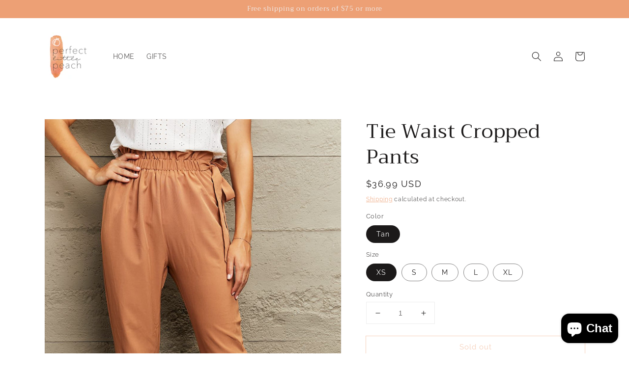

--- FILE ---
content_type: text/html; charset=utf-8
request_url: https://www.perfectlittlepeach.com/products/tie-waist-cropped-pants
body_size: 33620
content:
<!doctype html>
<html class="no-js" lang="en">
  <head>
    <meta charset="utf-8">
    <meta http-equiv="X-UA-Compatible" content="IE=edge">
    <meta name="viewport" content="width=device-width,initial-scale=1">
    <meta name="theme-color" content="">
    <link rel="canonical" href="https://www.perfectlittlepeach.com/products/tie-waist-cropped-pants">
    <link rel="preconnect" href="https://cdn.shopify.com" crossorigin><link rel="icon" type="image/png" href="//www.perfectlittlepeach.com/cdn/shop/files/Add_a_heading_32x32.png?v=1641335014"><link rel="preconnect" href="https://fonts.shopifycdn.com" crossorigin><title>
      Tie Waist Cropped Pants
 &ndash; Perfect Little Peach</title>

    
      <meta name="description" content="Pattern type: Solid Style: Casual Features: Tied Length: Cropped Material composition: 100% polyester Care instructions: Machine wash cold. Tumble dry low. Imported Product measurements: XS: waist 23-38.2 in, hip 39.4 in, length 40.2 inS: waist 24.2-39.8 in, hip 41 in, length 40.6 inM: waist 25.7-41.3 in, hip 42.5 in, ">
    

    

<meta property="og:site_name" content="Perfect Little Peach">
<meta property="og:url" content="https://www.perfectlittlepeach.com/products/tie-waist-cropped-pants">
<meta property="og:title" content="Tie Waist Cropped Pants">
<meta property="og:type" content="product">
<meta property="og:description" content="Pattern type: Solid Style: Casual Features: Tied Length: Cropped Material composition: 100% polyester Care instructions: Machine wash cold. Tumble dry low. Imported Product measurements: XS: waist 23-38.2 in, hip 39.4 in, length 40.2 inS: waist 24.2-39.8 in, hip 41 in, length 40.6 inM: waist 25.7-41.3 in, hip 42.5 in, "><meta property="og:image" content="http://www.perfectlittlepeach.com/cdn/shop/files/IMG-8322.jpg?v=1691550192">
  <meta property="og:image:secure_url" content="https://www.perfectlittlepeach.com/cdn/shop/files/IMG-8322.jpg?v=1691550192">
  <meta property="og:image:width" content="1365">
  <meta property="og:image:height" content="2048"><meta property="og:price:amount" content="36.99">
  <meta property="og:price:currency" content="USD"><meta name="twitter:card" content="summary_large_image">
<meta name="twitter:title" content="Tie Waist Cropped Pants">
<meta name="twitter:description" content="Pattern type: Solid Style: Casual Features: Tied Length: Cropped Material composition: 100% polyester Care instructions: Machine wash cold. Tumble dry low. Imported Product measurements: XS: waist 23-38.2 in, hip 39.4 in, length 40.2 inS: waist 24.2-39.8 in, hip 41 in, length 40.6 inM: waist 25.7-41.3 in, hip 42.5 in, ">


    <script src="//www.perfectlittlepeach.com/cdn/shop/t/10/assets/global.js?v=134895141903428787311641318985" defer="defer"></script>
    <script>window.performance && window.performance.mark && window.performance.mark('shopify.content_for_header.start');</script><meta id="shopify-digital-wallet" name="shopify-digital-wallet" content="/27440644171/digital_wallets/dialog">
<meta name="shopify-checkout-api-token" content="ede504ef3575b9fa62ea428ee0b6019e">
<meta id="in-context-paypal-metadata" data-shop-id="27440644171" data-venmo-supported="false" data-environment="production" data-locale="en_US" data-paypal-v4="true" data-currency="USD">
<link rel="alternate" type="application/json+oembed" href="https://www.perfectlittlepeach.com/products/tie-waist-cropped-pants.oembed">
<script async="async" src="/checkouts/internal/preloads.js?locale=en-US"></script>
<link rel="preconnect" href="https://shop.app" crossorigin="anonymous">
<script async="async" src="https://shop.app/checkouts/internal/preloads.js?locale=en-US&shop_id=27440644171" crossorigin="anonymous"></script>
<script id="apple-pay-shop-capabilities" type="application/json">{"shopId":27440644171,"countryCode":"US","currencyCode":"USD","merchantCapabilities":["supports3DS"],"merchantId":"gid:\/\/shopify\/Shop\/27440644171","merchantName":"Perfect Little Peach","requiredBillingContactFields":["postalAddress","email"],"requiredShippingContactFields":["postalAddress","email"],"shippingType":"shipping","supportedNetworks":["visa","masterCard","amex","discover","elo","jcb"],"total":{"type":"pending","label":"Perfect Little Peach","amount":"1.00"},"shopifyPaymentsEnabled":true,"supportsSubscriptions":true}</script>
<script id="shopify-features" type="application/json">{"accessToken":"ede504ef3575b9fa62ea428ee0b6019e","betas":["rich-media-storefront-analytics"],"domain":"www.perfectlittlepeach.com","predictiveSearch":true,"shopId":27440644171,"locale":"en"}</script>
<script>var Shopify = Shopify || {};
Shopify.shop = "perfect-little-peach.myshopify.com";
Shopify.locale = "en";
Shopify.currency = {"active":"USD","rate":"1.0"};
Shopify.country = "US";
Shopify.theme = {"name":"Dawn","id":120744214603,"schema_name":"Dawn","schema_version":"2.5.0","theme_store_id":887,"role":"main"};
Shopify.theme.handle = "null";
Shopify.theme.style = {"id":null,"handle":null};
Shopify.cdnHost = "www.perfectlittlepeach.com/cdn";
Shopify.routes = Shopify.routes || {};
Shopify.routes.root = "/";</script>
<script type="module">!function(o){(o.Shopify=o.Shopify||{}).modules=!0}(window);</script>
<script>!function(o){function n(){var o=[];function n(){o.push(Array.prototype.slice.apply(arguments))}return n.q=o,n}var t=o.Shopify=o.Shopify||{};t.loadFeatures=n(),t.autoloadFeatures=n()}(window);</script>
<script>
  window.ShopifyPay = window.ShopifyPay || {};
  window.ShopifyPay.apiHost = "shop.app\/pay";
  window.ShopifyPay.redirectState = null;
</script>
<script id="shop-js-analytics" type="application/json">{"pageType":"product"}</script>
<script defer="defer" async type="module" src="//www.perfectlittlepeach.com/cdn/shopifycloud/shop-js/modules/v2/client.init-shop-cart-sync_IZsNAliE.en.esm.js"></script>
<script defer="defer" async type="module" src="//www.perfectlittlepeach.com/cdn/shopifycloud/shop-js/modules/v2/chunk.common_0OUaOowp.esm.js"></script>
<script type="module">
  await import("//www.perfectlittlepeach.com/cdn/shopifycloud/shop-js/modules/v2/client.init-shop-cart-sync_IZsNAliE.en.esm.js");
await import("//www.perfectlittlepeach.com/cdn/shopifycloud/shop-js/modules/v2/chunk.common_0OUaOowp.esm.js");

  window.Shopify.SignInWithShop?.initShopCartSync?.({"fedCMEnabled":true,"windoidEnabled":true});

</script>
<script defer="defer" async type="module" src="//www.perfectlittlepeach.com/cdn/shopifycloud/shop-js/modules/v2/client.payment-terms_CNlwjfZz.en.esm.js"></script>
<script defer="defer" async type="module" src="//www.perfectlittlepeach.com/cdn/shopifycloud/shop-js/modules/v2/chunk.common_0OUaOowp.esm.js"></script>
<script defer="defer" async type="module" src="//www.perfectlittlepeach.com/cdn/shopifycloud/shop-js/modules/v2/chunk.modal_CGo_dVj3.esm.js"></script>
<script type="module">
  await import("//www.perfectlittlepeach.com/cdn/shopifycloud/shop-js/modules/v2/client.payment-terms_CNlwjfZz.en.esm.js");
await import("//www.perfectlittlepeach.com/cdn/shopifycloud/shop-js/modules/v2/chunk.common_0OUaOowp.esm.js");
await import("//www.perfectlittlepeach.com/cdn/shopifycloud/shop-js/modules/v2/chunk.modal_CGo_dVj3.esm.js");

  
</script>
<script>
  window.Shopify = window.Shopify || {};
  if (!window.Shopify.featureAssets) window.Shopify.featureAssets = {};
  window.Shopify.featureAssets['shop-js'] = {"shop-cart-sync":["modules/v2/client.shop-cart-sync_DLOhI_0X.en.esm.js","modules/v2/chunk.common_0OUaOowp.esm.js"],"init-fed-cm":["modules/v2/client.init-fed-cm_C6YtU0w6.en.esm.js","modules/v2/chunk.common_0OUaOowp.esm.js"],"shop-button":["modules/v2/client.shop-button_BCMx7GTG.en.esm.js","modules/v2/chunk.common_0OUaOowp.esm.js"],"shop-cash-offers":["modules/v2/client.shop-cash-offers_BT26qb5j.en.esm.js","modules/v2/chunk.common_0OUaOowp.esm.js","modules/v2/chunk.modal_CGo_dVj3.esm.js"],"init-windoid":["modules/v2/client.init-windoid_B9PkRMql.en.esm.js","modules/v2/chunk.common_0OUaOowp.esm.js"],"init-shop-email-lookup-coordinator":["modules/v2/client.init-shop-email-lookup-coordinator_DZkqjsbU.en.esm.js","modules/v2/chunk.common_0OUaOowp.esm.js"],"shop-toast-manager":["modules/v2/client.shop-toast-manager_Di2EnuM7.en.esm.js","modules/v2/chunk.common_0OUaOowp.esm.js"],"shop-login-button":["modules/v2/client.shop-login-button_BtqW_SIO.en.esm.js","modules/v2/chunk.common_0OUaOowp.esm.js","modules/v2/chunk.modal_CGo_dVj3.esm.js"],"avatar":["modules/v2/client.avatar_BTnouDA3.en.esm.js"],"pay-button":["modules/v2/client.pay-button_CWa-C9R1.en.esm.js","modules/v2/chunk.common_0OUaOowp.esm.js"],"init-shop-cart-sync":["modules/v2/client.init-shop-cart-sync_IZsNAliE.en.esm.js","modules/v2/chunk.common_0OUaOowp.esm.js"],"init-customer-accounts":["modules/v2/client.init-customer-accounts_DenGwJTU.en.esm.js","modules/v2/client.shop-login-button_BtqW_SIO.en.esm.js","modules/v2/chunk.common_0OUaOowp.esm.js","modules/v2/chunk.modal_CGo_dVj3.esm.js"],"init-shop-for-new-customer-accounts":["modules/v2/client.init-shop-for-new-customer-accounts_JdHXxpS9.en.esm.js","modules/v2/client.shop-login-button_BtqW_SIO.en.esm.js","modules/v2/chunk.common_0OUaOowp.esm.js","modules/v2/chunk.modal_CGo_dVj3.esm.js"],"init-customer-accounts-sign-up":["modules/v2/client.init-customer-accounts-sign-up_D6__K_p8.en.esm.js","modules/v2/client.shop-login-button_BtqW_SIO.en.esm.js","modules/v2/chunk.common_0OUaOowp.esm.js","modules/v2/chunk.modal_CGo_dVj3.esm.js"],"checkout-modal":["modules/v2/client.checkout-modal_C_ZQDY6s.en.esm.js","modules/v2/chunk.common_0OUaOowp.esm.js","modules/v2/chunk.modal_CGo_dVj3.esm.js"],"shop-follow-button":["modules/v2/client.shop-follow-button_XetIsj8l.en.esm.js","modules/v2/chunk.common_0OUaOowp.esm.js","modules/v2/chunk.modal_CGo_dVj3.esm.js"],"lead-capture":["modules/v2/client.lead-capture_DvA72MRN.en.esm.js","modules/v2/chunk.common_0OUaOowp.esm.js","modules/v2/chunk.modal_CGo_dVj3.esm.js"],"shop-login":["modules/v2/client.shop-login_ClXNxyh6.en.esm.js","modules/v2/chunk.common_0OUaOowp.esm.js","modules/v2/chunk.modal_CGo_dVj3.esm.js"],"payment-terms":["modules/v2/client.payment-terms_CNlwjfZz.en.esm.js","modules/v2/chunk.common_0OUaOowp.esm.js","modules/v2/chunk.modal_CGo_dVj3.esm.js"]};
</script>
<script>(function() {
  var isLoaded = false;
  function asyncLoad() {
    if (isLoaded) return;
    isLoaded = true;
    var urls = ["https:\/\/cdn.shopify.com\/s\/files\/1\/0274\/4064\/4171\/t\/1\/assets\/postscript-sdk.js?v=1638222143\u0026shopId=45134\u0026shop=perfect-little-peach.myshopify.com","https:\/\/static.klaviyo.com\/onsite\/js\/klaviyo.js?company_id=TkNNQq\u0026shop=perfect-little-peach.myshopify.com","https:\/\/static.klaviyo.com\/onsite\/js\/klaviyo.js?company_id=TkNNQq\u0026shop=perfect-little-peach.myshopify.com","\/\/cdn.shopify.com\/proxy\/098160c92fc7713fdaaac7fe266d8cb277632fda21ff2f071ac004ce93070c17\/api.goaffpro.com\/loader.js?shop=perfect-little-peach.myshopify.com\u0026sp-cache-control=cHVibGljLCBtYXgtYWdlPTkwMA","https:\/\/cdn.sesami.co\/shopify.js?shop=perfect-little-peach.myshopify.com"];
    for (var i = 0; i < urls.length; i++) {
      var s = document.createElement('script');
      s.type = 'text/javascript';
      s.async = true;
      s.src = urls[i];
      var x = document.getElementsByTagName('script')[0];
      x.parentNode.insertBefore(s, x);
    }
  };
  if(window.attachEvent) {
    window.attachEvent('onload', asyncLoad);
  } else {
    window.addEventListener('load', asyncLoad, false);
  }
})();</script>
<script id="__st">var __st={"a":27440644171,"offset":-18000,"reqid":"5a1788bb-9565-4dfe-8f39-b13ac684d371-1768514004","pageurl":"www.perfectlittlepeach.com\/products\/tie-waist-cropped-pants","u":"5074019bc7bf","p":"product","rtyp":"product","rid":8804947099953};</script>
<script>window.ShopifyPaypalV4VisibilityTracking = true;</script>
<script id="captcha-bootstrap">!function(){'use strict';const t='contact',e='account',n='new_comment',o=[[t,t],['blogs',n],['comments',n],[t,'customer']],c=[[e,'customer_login'],[e,'guest_login'],[e,'recover_customer_password'],[e,'create_customer']],r=t=>t.map((([t,e])=>`form[action*='/${t}']:not([data-nocaptcha='true']) input[name='form_type'][value='${e}']`)).join(','),a=t=>()=>t?[...document.querySelectorAll(t)].map((t=>t.form)):[];function s(){const t=[...o],e=r(t);return a(e)}const i='password',u='form_key',d=['recaptcha-v3-token','g-recaptcha-response','h-captcha-response',i],f=()=>{try{return window.sessionStorage}catch{return}},m='__shopify_v',_=t=>t.elements[u];function p(t,e,n=!1){try{const o=window.sessionStorage,c=JSON.parse(o.getItem(e)),{data:r}=function(t){const{data:e,action:n}=t;return t[m]||n?{data:e,action:n}:{data:t,action:n}}(c);for(const[e,n]of Object.entries(r))t.elements[e]&&(t.elements[e].value=n);n&&o.removeItem(e)}catch(o){console.error('form repopulation failed',{error:o})}}const l='form_type',E='cptcha';function T(t){t.dataset[E]=!0}const w=window,h=w.document,L='Shopify',v='ce_forms',y='captcha';let A=!1;((t,e)=>{const n=(g='f06e6c50-85a8-45c8-87d0-21a2b65856fe',I='https://cdn.shopify.com/shopifycloud/storefront-forms-hcaptcha/ce_storefront_forms_captcha_hcaptcha.v1.5.2.iife.js',D={infoText:'Protected by hCaptcha',privacyText:'Privacy',termsText:'Terms'},(t,e,n)=>{const o=w[L][v],c=o.bindForm;if(c)return c(t,g,e,D).then(n);var r;o.q.push([[t,g,e,D],n]),r=I,A||(h.body.append(Object.assign(h.createElement('script'),{id:'captcha-provider',async:!0,src:r})),A=!0)});var g,I,D;w[L]=w[L]||{},w[L][v]=w[L][v]||{},w[L][v].q=[],w[L][y]=w[L][y]||{},w[L][y].protect=function(t,e){n(t,void 0,e),T(t)},Object.freeze(w[L][y]),function(t,e,n,w,h,L){const[v,y,A,g]=function(t,e,n){const i=e?o:[],u=t?c:[],d=[...i,...u],f=r(d),m=r(i),_=r(d.filter((([t,e])=>n.includes(e))));return[a(f),a(m),a(_),s()]}(w,h,L),I=t=>{const e=t.target;return e instanceof HTMLFormElement?e:e&&e.form},D=t=>v().includes(t);t.addEventListener('submit',(t=>{const e=I(t);if(!e)return;const n=D(e)&&!e.dataset.hcaptchaBound&&!e.dataset.recaptchaBound,o=_(e),c=g().includes(e)&&(!o||!o.value);(n||c)&&t.preventDefault(),c&&!n&&(function(t){try{if(!f())return;!function(t){const e=f();if(!e)return;const n=_(t);if(!n)return;const o=n.value;o&&e.removeItem(o)}(t);const e=Array.from(Array(32),(()=>Math.random().toString(36)[2])).join('');!function(t,e){_(t)||t.append(Object.assign(document.createElement('input'),{type:'hidden',name:u})),t.elements[u].value=e}(t,e),function(t,e){const n=f();if(!n)return;const o=[...t.querySelectorAll(`input[type='${i}']`)].map((({name:t})=>t)),c=[...d,...o],r={};for(const[a,s]of new FormData(t).entries())c.includes(a)||(r[a]=s);n.setItem(e,JSON.stringify({[m]:1,action:t.action,data:r}))}(t,e)}catch(e){console.error('failed to persist form',e)}}(e),e.submit())}));const S=(t,e)=>{t&&!t.dataset[E]&&(n(t,e.some((e=>e===t))),T(t))};for(const o of['focusin','change'])t.addEventListener(o,(t=>{const e=I(t);D(e)&&S(e,y())}));const B=e.get('form_key'),M=e.get(l),P=B&&M;t.addEventListener('DOMContentLoaded',(()=>{const t=y();if(P)for(const e of t)e.elements[l].value===M&&p(e,B);[...new Set([...A(),...v().filter((t=>'true'===t.dataset.shopifyCaptcha))])].forEach((e=>S(e,t)))}))}(h,new URLSearchParams(w.location.search),n,t,e,['guest_login'])})(!0,!0)}();</script>
<script integrity="sha256-4kQ18oKyAcykRKYeNunJcIwy7WH5gtpwJnB7kiuLZ1E=" data-source-attribution="shopify.loadfeatures" defer="defer" src="//www.perfectlittlepeach.com/cdn/shopifycloud/storefront/assets/storefront/load_feature-a0a9edcb.js" crossorigin="anonymous"></script>
<script crossorigin="anonymous" defer="defer" src="//www.perfectlittlepeach.com/cdn/shopifycloud/storefront/assets/shopify_pay/storefront-65b4c6d7.js?v=20250812"></script>
<script data-source-attribution="shopify.dynamic_checkout.dynamic.init">var Shopify=Shopify||{};Shopify.PaymentButton=Shopify.PaymentButton||{isStorefrontPortableWallets:!0,init:function(){window.Shopify.PaymentButton.init=function(){};var t=document.createElement("script");t.src="https://www.perfectlittlepeach.com/cdn/shopifycloud/portable-wallets/latest/portable-wallets.en.js",t.type="module",document.head.appendChild(t)}};
</script>
<script data-source-attribution="shopify.dynamic_checkout.buyer_consent">
  function portableWalletsHideBuyerConsent(e){var t=document.getElementById("shopify-buyer-consent"),n=document.getElementById("shopify-subscription-policy-button");t&&n&&(t.classList.add("hidden"),t.setAttribute("aria-hidden","true"),n.removeEventListener("click",e))}function portableWalletsShowBuyerConsent(e){var t=document.getElementById("shopify-buyer-consent"),n=document.getElementById("shopify-subscription-policy-button");t&&n&&(t.classList.remove("hidden"),t.removeAttribute("aria-hidden"),n.addEventListener("click",e))}window.Shopify?.PaymentButton&&(window.Shopify.PaymentButton.hideBuyerConsent=portableWalletsHideBuyerConsent,window.Shopify.PaymentButton.showBuyerConsent=portableWalletsShowBuyerConsent);
</script>
<script>
  function portableWalletsCleanup(e){e&&e.src&&console.error("Failed to load portable wallets script "+e.src);var t=document.querySelectorAll("shopify-accelerated-checkout .shopify-payment-button__skeleton, shopify-accelerated-checkout-cart .wallet-cart-button__skeleton"),e=document.getElementById("shopify-buyer-consent");for(let e=0;e<t.length;e++)t[e].remove();e&&e.remove()}function portableWalletsNotLoadedAsModule(e){e instanceof ErrorEvent&&"string"==typeof e.message&&e.message.includes("import.meta")&&"string"==typeof e.filename&&e.filename.includes("portable-wallets")&&(window.removeEventListener("error",portableWalletsNotLoadedAsModule),window.Shopify.PaymentButton.failedToLoad=e,"loading"===document.readyState?document.addEventListener("DOMContentLoaded",window.Shopify.PaymentButton.init):window.Shopify.PaymentButton.init())}window.addEventListener("error",portableWalletsNotLoadedAsModule);
</script>

<script type="module" src="https://www.perfectlittlepeach.com/cdn/shopifycloud/portable-wallets/latest/portable-wallets.en.js" onError="portableWalletsCleanup(this)" crossorigin="anonymous"></script>
<script nomodule>
  document.addEventListener("DOMContentLoaded", portableWalletsCleanup);
</script>

<link id="shopify-accelerated-checkout-styles" rel="stylesheet" media="screen" href="https://www.perfectlittlepeach.com/cdn/shopifycloud/portable-wallets/latest/accelerated-checkout-backwards-compat.css" crossorigin="anonymous">
<style id="shopify-accelerated-checkout-cart">
        #shopify-buyer-consent {
  margin-top: 1em;
  display: inline-block;
  width: 100%;
}

#shopify-buyer-consent.hidden {
  display: none;
}

#shopify-subscription-policy-button {
  background: none;
  border: none;
  padding: 0;
  text-decoration: underline;
  font-size: inherit;
  cursor: pointer;
}

#shopify-subscription-policy-button::before {
  box-shadow: none;
}

      </style>
<script id="sections-script" data-sections="main-product,product-recommendations,header,footer" defer="defer" src="//www.perfectlittlepeach.com/cdn/shop/t/10/compiled_assets/scripts.js?1913"></script>
<script>window.performance && window.performance.mark && window.performance.mark('shopify.content_for_header.end');</script>


    <style data-shopify>
      @font-face {
  font-family: Raleway;
  font-weight: 400;
  font-style: normal;
  font-display: swap;
  src: url("//www.perfectlittlepeach.com/cdn/fonts/raleway/raleway_n4.2c76ddd103ff0f30b1230f13e160330ff8b2c68a.woff2") format("woff2"),
       url("//www.perfectlittlepeach.com/cdn/fonts/raleway/raleway_n4.c057757dddc39994ad5d9c9f58e7c2c2a72359a9.woff") format("woff");
}

      @font-face {
  font-family: Raleway;
  font-weight: 700;
  font-style: normal;
  font-display: swap;
  src: url("//www.perfectlittlepeach.com/cdn/fonts/raleway/raleway_n7.740cf9e1e4566800071db82eeca3cca45f43ba63.woff2") format("woff2"),
       url("//www.perfectlittlepeach.com/cdn/fonts/raleway/raleway_n7.84943791ecde186400af8db54cf3b5b5e5049a8f.woff") format("woff");
}

      @font-face {
  font-family: Raleway;
  font-weight: 400;
  font-style: italic;
  font-display: swap;
  src: url("//www.perfectlittlepeach.com/cdn/fonts/raleway/raleway_i4.aaa73a72f55a5e60da3e9a082717e1ed8f22f0a2.woff2") format("woff2"),
       url("//www.perfectlittlepeach.com/cdn/fonts/raleway/raleway_i4.650670cc243082f8988ecc5576b6d613cfd5a8ee.woff") format("woff");
}

      @font-face {
  font-family: Raleway;
  font-weight: 700;
  font-style: italic;
  font-display: swap;
  src: url("//www.perfectlittlepeach.com/cdn/fonts/raleway/raleway_i7.6d68e3c55f3382a6b4f1173686f538d89ce56dbc.woff2") format("woff2"),
       url("//www.perfectlittlepeach.com/cdn/fonts/raleway/raleway_i7.ed82a5a5951418ec5b6b0a5010cb65216574b2bd.woff") format("woff");
}

      @font-face {
  font-family: Trirong;
  font-weight: 400;
  font-style: normal;
  font-display: swap;
  src: url("//www.perfectlittlepeach.com/cdn/fonts/trirong/trirong_n4.46b40419aaa69bf77077c3108d75dad5a0318d4b.woff2") format("woff2"),
       url("//www.perfectlittlepeach.com/cdn/fonts/trirong/trirong_n4.97753898e63cd7e164ad614681eba2c7fe577190.woff") format("woff");
}


      :root {
        --font-body-family: Raleway, sans-serif;
        --font-body-style: normal;
        --font-body-weight: 400;

        --font-heading-family: Trirong, serif;
        --font-heading-style: normal;
        --font-heading-weight: 400;

        --font-body-scale: 1.0;
        --font-heading-scale: 1.0;

        --color-base-text: 28, 26, 26;
        --color-base-background-1: 255, 255, 255;
        --color-base-background-2: 242, 242, 242;
        --color-base-solid-button-labels: 239, 236, 236;
        --color-base-outline-button-labels: 237, 160, 117;
        --color-base-accent-1: 237, 160, 117;
        --color-base-accent-2: 244, 187, 152;
        --payment-terms-background-color: #ffffff;

        --gradient-base-background-1: #ffffff;
        --gradient-base-background-2: #f2f2f2;
        --gradient-base-accent-1: #eda075;
        --gradient-base-accent-2: #f4bb98;

        --page-width: 120rem;
        --page-width-margin: 0rem;
      }

      *,
      *::before,
      *::after {
        box-sizing: inherit;
      }

      html {
        box-sizing: border-box;
        font-size: calc(var(--font-body-scale) * 62.5%);
        height: 100%;
      }

      body {
        display: grid;
        grid-template-rows: auto auto 1fr auto;
        grid-template-columns: 100%;
        min-height: 100%;
        margin: 0;
        font-size: 1.5rem;
        letter-spacing: 0.06rem;
        line-height: calc(1 + 0.8 / var(--font-body-scale));
        font-family: var(--font-body-family);
        font-style: var(--font-body-style);
        font-weight: var(--font-body-weight);
      }

      @media screen and (min-width: 750px) {
        body {
          font-size: 1.6rem;
        }
      }
    </style>

    <link href="//www.perfectlittlepeach.com/cdn/shop/t/10/assets/base.css?v=66804525312252619961641318998" rel="stylesheet" type="text/css" media="all" />
<link rel="preload" as="font" href="//www.perfectlittlepeach.com/cdn/fonts/raleway/raleway_n4.2c76ddd103ff0f30b1230f13e160330ff8b2c68a.woff2" type="font/woff2" crossorigin><link rel="preload" as="font" href="//www.perfectlittlepeach.com/cdn/fonts/trirong/trirong_n4.46b40419aaa69bf77077c3108d75dad5a0318d4b.woff2" type="font/woff2" crossorigin><link rel="stylesheet" href="//www.perfectlittlepeach.com/cdn/shop/t/10/assets/component-predictive-search.css?v=10425135875555615991641318982" media="print" onload="this.media='all'"><script>document.documentElement.className = document.documentElement.className.replace('no-js', 'js');
    if (Shopify.designMode) {
      document.documentElement.classList.add('shopify-design-mode');
    }
    </script>
  <script src="https://cdn.shopify.com/extensions/019b97b0-6350-7631-8123-95494b086580/socialwidget-instafeed-78/assets/social-widget.min.js" type="text/javascript" defer="defer"></script>
<script src="https://cdn.shopify.com/extensions/7bc9bb47-adfa-4267-963e-cadee5096caf/inbox-1252/assets/inbox-chat-loader.js" type="text/javascript" defer="defer"></script>
<link href="https://monorail-edge.shopifysvc.com" rel="dns-prefetch">
<script>(function(){if ("sendBeacon" in navigator && "performance" in window) {try {var session_token_from_headers = performance.getEntriesByType('navigation')[0].serverTiming.find(x => x.name == '_s').description;} catch {var session_token_from_headers = undefined;}var session_cookie_matches = document.cookie.match(/_shopify_s=([^;]*)/);var session_token_from_cookie = session_cookie_matches && session_cookie_matches.length === 2 ? session_cookie_matches[1] : "";var session_token = session_token_from_headers || session_token_from_cookie || "";function handle_abandonment_event(e) {var entries = performance.getEntries().filter(function(entry) {return /monorail-edge.shopifysvc.com/.test(entry.name);});if (!window.abandonment_tracked && entries.length === 0) {window.abandonment_tracked = true;var currentMs = Date.now();var navigation_start = performance.timing.navigationStart;var payload = {shop_id: 27440644171,url: window.location.href,navigation_start,duration: currentMs - navigation_start,session_token,page_type: "product"};window.navigator.sendBeacon("https://monorail-edge.shopifysvc.com/v1/produce", JSON.stringify({schema_id: "online_store_buyer_site_abandonment/1.1",payload: payload,metadata: {event_created_at_ms: currentMs,event_sent_at_ms: currentMs}}));}}window.addEventListener('pagehide', handle_abandonment_event);}}());</script>
<script id="web-pixels-manager-setup">(function e(e,d,r,n,o){if(void 0===o&&(o={}),!Boolean(null===(a=null===(i=window.Shopify)||void 0===i?void 0:i.analytics)||void 0===a?void 0:a.replayQueue)){var i,a;window.Shopify=window.Shopify||{};var t=window.Shopify;t.analytics=t.analytics||{};var s=t.analytics;s.replayQueue=[],s.publish=function(e,d,r){return s.replayQueue.push([e,d,r]),!0};try{self.performance.mark("wpm:start")}catch(e){}var l=function(){var e={modern:/Edge?\/(1{2}[4-9]|1[2-9]\d|[2-9]\d{2}|\d{4,})\.\d+(\.\d+|)|Firefox\/(1{2}[4-9]|1[2-9]\d|[2-9]\d{2}|\d{4,})\.\d+(\.\d+|)|Chrom(ium|e)\/(9{2}|\d{3,})\.\d+(\.\d+|)|(Maci|X1{2}).+ Version\/(15\.\d+|(1[6-9]|[2-9]\d|\d{3,})\.\d+)([,.]\d+|)( \(\w+\)|)( Mobile\/\w+|) Safari\/|Chrome.+OPR\/(9{2}|\d{3,})\.\d+\.\d+|(CPU[ +]OS|iPhone[ +]OS|CPU[ +]iPhone|CPU IPhone OS|CPU iPad OS)[ +]+(15[._]\d+|(1[6-9]|[2-9]\d|\d{3,})[._]\d+)([._]\d+|)|Android:?[ /-](13[3-9]|1[4-9]\d|[2-9]\d{2}|\d{4,})(\.\d+|)(\.\d+|)|Android.+Firefox\/(13[5-9]|1[4-9]\d|[2-9]\d{2}|\d{4,})\.\d+(\.\d+|)|Android.+Chrom(ium|e)\/(13[3-9]|1[4-9]\d|[2-9]\d{2}|\d{4,})\.\d+(\.\d+|)|SamsungBrowser\/([2-9]\d|\d{3,})\.\d+/,legacy:/Edge?\/(1[6-9]|[2-9]\d|\d{3,})\.\d+(\.\d+|)|Firefox\/(5[4-9]|[6-9]\d|\d{3,})\.\d+(\.\d+|)|Chrom(ium|e)\/(5[1-9]|[6-9]\d|\d{3,})\.\d+(\.\d+|)([\d.]+$|.*Safari\/(?![\d.]+ Edge\/[\d.]+$))|(Maci|X1{2}).+ Version\/(10\.\d+|(1[1-9]|[2-9]\d|\d{3,})\.\d+)([,.]\d+|)( \(\w+\)|)( Mobile\/\w+|) Safari\/|Chrome.+OPR\/(3[89]|[4-9]\d|\d{3,})\.\d+\.\d+|(CPU[ +]OS|iPhone[ +]OS|CPU[ +]iPhone|CPU IPhone OS|CPU iPad OS)[ +]+(10[._]\d+|(1[1-9]|[2-9]\d|\d{3,})[._]\d+)([._]\d+|)|Android:?[ /-](13[3-9]|1[4-9]\d|[2-9]\d{2}|\d{4,})(\.\d+|)(\.\d+|)|Mobile Safari.+OPR\/([89]\d|\d{3,})\.\d+\.\d+|Android.+Firefox\/(13[5-9]|1[4-9]\d|[2-9]\d{2}|\d{4,})\.\d+(\.\d+|)|Android.+Chrom(ium|e)\/(13[3-9]|1[4-9]\d|[2-9]\d{2}|\d{4,})\.\d+(\.\d+|)|Android.+(UC? ?Browser|UCWEB|U3)[ /]?(15\.([5-9]|\d{2,})|(1[6-9]|[2-9]\d|\d{3,})\.\d+)\.\d+|SamsungBrowser\/(5\.\d+|([6-9]|\d{2,})\.\d+)|Android.+MQ{2}Browser\/(14(\.(9|\d{2,})|)|(1[5-9]|[2-9]\d|\d{3,})(\.\d+|))(\.\d+|)|K[Aa][Ii]OS\/(3\.\d+|([4-9]|\d{2,})\.\d+)(\.\d+|)/},d=e.modern,r=e.legacy,n=navigator.userAgent;return n.match(d)?"modern":n.match(r)?"legacy":"unknown"}(),u="modern"===l?"modern":"legacy",c=(null!=n?n:{modern:"",legacy:""})[u],f=function(e){return[e.baseUrl,"/wpm","/b",e.hashVersion,"modern"===e.buildTarget?"m":"l",".js"].join("")}({baseUrl:d,hashVersion:r,buildTarget:u}),m=function(e){var d=e.version,r=e.bundleTarget,n=e.surface,o=e.pageUrl,i=e.monorailEndpoint;return{emit:function(e){var a=e.status,t=e.errorMsg,s=(new Date).getTime(),l=JSON.stringify({metadata:{event_sent_at_ms:s},events:[{schema_id:"web_pixels_manager_load/3.1",payload:{version:d,bundle_target:r,page_url:o,status:a,surface:n,error_msg:t},metadata:{event_created_at_ms:s}}]});if(!i)return console&&console.warn&&console.warn("[Web Pixels Manager] No Monorail endpoint provided, skipping logging."),!1;try{return self.navigator.sendBeacon.bind(self.navigator)(i,l)}catch(e){}var u=new XMLHttpRequest;try{return u.open("POST",i,!0),u.setRequestHeader("Content-Type","text/plain"),u.send(l),!0}catch(e){return console&&console.warn&&console.warn("[Web Pixels Manager] Got an unhandled error while logging to Monorail."),!1}}}}({version:r,bundleTarget:l,surface:e.surface,pageUrl:self.location.href,monorailEndpoint:e.monorailEndpoint});try{o.browserTarget=l,function(e){var d=e.src,r=e.async,n=void 0===r||r,o=e.onload,i=e.onerror,a=e.sri,t=e.scriptDataAttributes,s=void 0===t?{}:t,l=document.createElement("script"),u=document.querySelector("head"),c=document.querySelector("body");if(l.async=n,l.src=d,a&&(l.integrity=a,l.crossOrigin="anonymous"),s)for(var f in s)if(Object.prototype.hasOwnProperty.call(s,f))try{l.dataset[f]=s[f]}catch(e){}if(o&&l.addEventListener("load",o),i&&l.addEventListener("error",i),u)u.appendChild(l);else{if(!c)throw new Error("Did not find a head or body element to append the script");c.appendChild(l)}}({src:f,async:!0,onload:function(){if(!function(){var e,d;return Boolean(null===(d=null===(e=window.Shopify)||void 0===e?void 0:e.analytics)||void 0===d?void 0:d.initialized)}()){var d=window.webPixelsManager.init(e)||void 0;if(d){var r=window.Shopify.analytics;r.replayQueue.forEach((function(e){var r=e[0],n=e[1],o=e[2];d.publishCustomEvent(r,n,o)})),r.replayQueue=[],r.publish=d.publishCustomEvent,r.visitor=d.visitor,r.initialized=!0}}},onerror:function(){return m.emit({status:"failed",errorMsg:"".concat(f," has failed to load")})},sri:function(e){var d=/^sha384-[A-Za-z0-9+/=]+$/;return"string"==typeof e&&d.test(e)}(c)?c:"",scriptDataAttributes:o}),m.emit({status:"loading"})}catch(e){m.emit({status:"failed",errorMsg:(null==e?void 0:e.message)||"Unknown error"})}}})({shopId: 27440644171,storefrontBaseUrl: "https://www.perfectlittlepeach.com",extensionsBaseUrl: "https://extensions.shopifycdn.com/cdn/shopifycloud/web-pixels-manager",monorailEndpoint: "https://monorail-edge.shopifysvc.com/unstable/produce_batch",surface: "storefront-renderer",enabledBetaFlags: ["2dca8a86"],webPixelsConfigList: [{"id":"1657864497","configuration":"{\"shopId\":\"45134\"}","eventPayloadVersion":"v1","runtimeContext":"STRICT","scriptVersion":"307a40031f6e17d9cb86e745fe44e432","type":"APP","apiClientId":2328352,"privacyPurposes":[],"dataSharingAdjustments":{"protectedCustomerApprovalScopes":["read_customer_address","read_customer_email","read_customer_name","read_customer_personal_data","read_customer_phone"]}},{"id":"1473970481","configuration":"{\"shop\":\"perfect-little-peach.myshopify.com\",\"cookie_duration\":\"604800\"}","eventPayloadVersion":"v1","runtimeContext":"STRICT","scriptVersion":"a2e7513c3708f34b1f617d7ce88f9697","type":"APP","apiClientId":2744533,"privacyPurposes":["ANALYTICS","MARKETING"],"dataSharingAdjustments":{"protectedCustomerApprovalScopes":["read_customer_address","read_customer_email","read_customer_name","read_customer_personal_data","read_customer_phone"]}},{"id":"372408625","configuration":"{\"pixel_id\":\"156423693022560\",\"pixel_type\":\"facebook_pixel\",\"metaapp_system_user_token\":\"-\"}","eventPayloadVersion":"v1","runtimeContext":"OPEN","scriptVersion":"ca16bc87fe92b6042fbaa3acc2fbdaa6","type":"APP","apiClientId":2329312,"privacyPurposes":["ANALYTICS","MARKETING","SALE_OF_DATA"],"dataSharingAdjustments":{"protectedCustomerApprovalScopes":["read_customer_address","read_customer_email","read_customer_name","read_customer_personal_data","read_customer_phone"]}},{"id":"shopify-app-pixel","configuration":"{}","eventPayloadVersion":"v1","runtimeContext":"STRICT","scriptVersion":"0450","apiClientId":"shopify-pixel","type":"APP","privacyPurposes":["ANALYTICS","MARKETING"]},{"id":"shopify-custom-pixel","eventPayloadVersion":"v1","runtimeContext":"LAX","scriptVersion":"0450","apiClientId":"shopify-pixel","type":"CUSTOM","privacyPurposes":["ANALYTICS","MARKETING"]}],isMerchantRequest: false,initData: {"shop":{"name":"Perfect Little Peach","paymentSettings":{"currencyCode":"USD"},"myshopifyDomain":"perfect-little-peach.myshopify.com","countryCode":"US","storefrontUrl":"https:\/\/www.perfectlittlepeach.com"},"customer":null,"cart":null,"checkout":null,"productVariants":[{"price":{"amount":36.99,"currencyCode":"USD"},"product":{"title":"Tie Waist Cropped Pants","vendor":"Trendsi","id":"8804947099953","untranslatedTitle":"Tie Waist Cropped Pants","url":"\/products\/tie-waist-cropped-pants","type":""},"id":"46548712784177","image":{"src":"\/\/www.perfectlittlepeach.com\/cdn\/shop\/products\/0c541d4de8f4457b99122c40e136014e-Max.jpg?v=1691550192"},"sku":"100102679916503","title":"Tan \/ XS","untranslatedTitle":"Tan \/ XS"},{"price":{"amount":36.99,"currencyCode":"USD"},"product":{"title":"Tie Waist Cropped Pants","vendor":"Trendsi","id":"8804947099953","untranslatedTitle":"Tie Waist Cropped Pants","url":"\/products\/tie-waist-cropped-pants","type":""},"id":"46548712882481","image":{"src":"\/\/www.perfectlittlepeach.com\/cdn\/shop\/products\/0c541d4de8f4457b99122c40e136014e-Max.jpg?v=1691550192"},"sku":"100102679915375","title":"Tan \/ S","untranslatedTitle":"Tan \/ S"},{"price":{"amount":36.99,"currencyCode":"USD"},"product":{"title":"Tie Waist Cropped Pants","vendor":"Trendsi","id":"8804947099953","untranslatedTitle":"Tie Waist Cropped Pants","url":"\/products\/tie-waist-cropped-pants","type":""},"id":"46548712948017","image":{"src":"\/\/www.perfectlittlepeach.com\/cdn\/shop\/products\/0c541d4de8f4457b99122c40e136014e-Max.jpg?v=1691550192"},"sku":"100102679916064","title":"Tan \/ M","untranslatedTitle":"Tan \/ M"},{"price":{"amount":36.99,"currencyCode":"USD"},"product":{"title":"Tie Waist Cropped Pants","vendor":"Trendsi","id":"8804947099953","untranslatedTitle":"Tie Waist Cropped Pants","url":"\/products\/tie-waist-cropped-pants","type":""},"id":"46548713013553","image":{"src":"\/\/www.perfectlittlepeach.com\/cdn\/shop\/products\/0c541d4de8f4457b99122c40e136014e-Max.jpg?v=1691550192"},"sku":"100102679913585","title":"Tan \/ L","untranslatedTitle":"Tan \/ L"},{"price":{"amount":36.99,"currencyCode":"USD"},"product":{"title":"Tie Waist Cropped Pants","vendor":"Trendsi","id":"8804947099953","untranslatedTitle":"Tie Waist Cropped Pants","url":"\/products\/tie-waist-cropped-pants","type":""},"id":"46548713079089","image":{"src":"\/\/www.perfectlittlepeach.com\/cdn\/shop\/products\/0c541d4de8f4457b99122c40e136014e-Max.jpg?v=1691550192"},"sku":"100102679919826","title":"Tan \/ XL","untranslatedTitle":"Tan \/ XL"}],"purchasingCompany":null},},"https://www.perfectlittlepeach.com/cdn","fcfee988w5aeb613cpc8e4bc33m6693e112",{"modern":"","legacy":""},{"shopId":"27440644171","storefrontBaseUrl":"https:\/\/www.perfectlittlepeach.com","extensionBaseUrl":"https:\/\/extensions.shopifycdn.com\/cdn\/shopifycloud\/web-pixels-manager","surface":"storefront-renderer","enabledBetaFlags":"[\"2dca8a86\"]","isMerchantRequest":"false","hashVersion":"fcfee988w5aeb613cpc8e4bc33m6693e112","publish":"custom","events":"[[\"page_viewed\",{}],[\"product_viewed\",{\"productVariant\":{\"price\":{\"amount\":36.99,\"currencyCode\":\"USD\"},\"product\":{\"title\":\"Tie Waist Cropped Pants\",\"vendor\":\"Trendsi\",\"id\":\"8804947099953\",\"untranslatedTitle\":\"Tie Waist Cropped Pants\",\"url\":\"\/products\/tie-waist-cropped-pants\",\"type\":\"\"},\"id\":\"46548712784177\",\"image\":{\"src\":\"\/\/www.perfectlittlepeach.com\/cdn\/shop\/products\/0c541d4de8f4457b99122c40e136014e-Max.jpg?v=1691550192\"},\"sku\":\"100102679916503\",\"title\":\"Tan \/ XS\",\"untranslatedTitle\":\"Tan \/ XS\"}}]]"});</script><script>
  window.ShopifyAnalytics = window.ShopifyAnalytics || {};
  window.ShopifyAnalytics.meta = window.ShopifyAnalytics.meta || {};
  window.ShopifyAnalytics.meta.currency = 'USD';
  var meta = {"product":{"id":8804947099953,"gid":"gid:\/\/shopify\/Product\/8804947099953","vendor":"Trendsi","type":"","handle":"tie-waist-cropped-pants","variants":[{"id":46548712784177,"price":3699,"name":"Tie Waist Cropped Pants - Tan \/ XS","public_title":"Tan \/ XS","sku":"100102679916503"},{"id":46548712882481,"price":3699,"name":"Tie Waist Cropped Pants - Tan \/ S","public_title":"Tan \/ S","sku":"100102679915375"},{"id":46548712948017,"price":3699,"name":"Tie Waist Cropped Pants - Tan \/ M","public_title":"Tan \/ M","sku":"100102679916064"},{"id":46548713013553,"price":3699,"name":"Tie Waist Cropped Pants - Tan \/ L","public_title":"Tan \/ L","sku":"100102679913585"},{"id":46548713079089,"price":3699,"name":"Tie Waist Cropped Pants - Tan \/ XL","public_title":"Tan \/ XL","sku":"100102679919826"}],"remote":false},"page":{"pageType":"product","resourceType":"product","resourceId":8804947099953,"requestId":"5a1788bb-9565-4dfe-8f39-b13ac684d371-1768514004"}};
  for (var attr in meta) {
    window.ShopifyAnalytics.meta[attr] = meta[attr];
  }
</script>
<script class="analytics">
  (function () {
    var customDocumentWrite = function(content) {
      var jquery = null;

      if (window.jQuery) {
        jquery = window.jQuery;
      } else if (window.Checkout && window.Checkout.$) {
        jquery = window.Checkout.$;
      }

      if (jquery) {
        jquery('body').append(content);
      }
    };

    var hasLoggedConversion = function(token) {
      if (token) {
        return document.cookie.indexOf('loggedConversion=' + token) !== -1;
      }
      return false;
    }

    var setCookieIfConversion = function(token) {
      if (token) {
        var twoMonthsFromNow = new Date(Date.now());
        twoMonthsFromNow.setMonth(twoMonthsFromNow.getMonth() + 2);

        document.cookie = 'loggedConversion=' + token + '; expires=' + twoMonthsFromNow;
      }
    }

    var trekkie = window.ShopifyAnalytics.lib = window.trekkie = window.trekkie || [];
    if (trekkie.integrations) {
      return;
    }
    trekkie.methods = [
      'identify',
      'page',
      'ready',
      'track',
      'trackForm',
      'trackLink'
    ];
    trekkie.factory = function(method) {
      return function() {
        var args = Array.prototype.slice.call(arguments);
        args.unshift(method);
        trekkie.push(args);
        return trekkie;
      };
    };
    for (var i = 0; i < trekkie.methods.length; i++) {
      var key = trekkie.methods[i];
      trekkie[key] = trekkie.factory(key);
    }
    trekkie.load = function(config) {
      trekkie.config = config || {};
      trekkie.config.initialDocumentCookie = document.cookie;
      var first = document.getElementsByTagName('script')[0];
      var script = document.createElement('script');
      script.type = 'text/javascript';
      script.onerror = function(e) {
        var scriptFallback = document.createElement('script');
        scriptFallback.type = 'text/javascript';
        scriptFallback.onerror = function(error) {
                var Monorail = {
      produce: function produce(monorailDomain, schemaId, payload) {
        var currentMs = new Date().getTime();
        var event = {
          schema_id: schemaId,
          payload: payload,
          metadata: {
            event_created_at_ms: currentMs,
            event_sent_at_ms: currentMs
          }
        };
        return Monorail.sendRequest("https://" + monorailDomain + "/v1/produce", JSON.stringify(event));
      },
      sendRequest: function sendRequest(endpointUrl, payload) {
        // Try the sendBeacon API
        if (window && window.navigator && typeof window.navigator.sendBeacon === 'function' && typeof window.Blob === 'function' && !Monorail.isIos12()) {
          var blobData = new window.Blob([payload], {
            type: 'text/plain'
          });

          if (window.navigator.sendBeacon(endpointUrl, blobData)) {
            return true;
          } // sendBeacon was not successful

        } // XHR beacon

        var xhr = new XMLHttpRequest();

        try {
          xhr.open('POST', endpointUrl);
          xhr.setRequestHeader('Content-Type', 'text/plain');
          xhr.send(payload);
        } catch (e) {
          console.log(e);
        }

        return false;
      },
      isIos12: function isIos12() {
        return window.navigator.userAgent.lastIndexOf('iPhone; CPU iPhone OS 12_') !== -1 || window.navigator.userAgent.lastIndexOf('iPad; CPU OS 12_') !== -1;
      }
    };
    Monorail.produce('monorail-edge.shopifysvc.com',
      'trekkie_storefront_load_errors/1.1',
      {shop_id: 27440644171,
      theme_id: 120744214603,
      app_name: "storefront",
      context_url: window.location.href,
      source_url: "//www.perfectlittlepeach.com/cdn/s/trekkie.storefront.cd680fe47e6c39ca5d5df5f0a32d569bc48c0f27.min.js"});

        };
        scriptFallback.async = true;
        scriptFallback.src = '//www.perfectlittlepeach.com/cdn/s/trekkie.storefront.cd680fe47e6c39ca5d5df5f0a32d569bc48c0f27.min.js';
        first.parentNode.insertBefore(scriptFallback, first);
      };
      script.async = true;
      script.src = '//www.perfectlittlepeach.com/cdn/s/trekkie.storefront.cd680fe47e6c39ca5d5df5f0a32d569bc48c0f27.min.js';
      first.parentNode.insertBefore(script, first);
    };
    trekkie.load(
      {"Trekkie":{"appName":"storefront","development":false,"defaultAttributes":{"shopId":27440644171,"isMerchantRequest":null,"themeId":120744214603,"themeCityHash":"184572508593917287","contentLanguage":"en","currency":"USD","eventMetadataId":"608a0477-d00f-441e-b4ae-0b2d1a06dec7"},"isServerSideCookieWritingEnabled":true,"monorailRegion":"shop_domain","enabledBetaFlags":["65f19447"]},"Session Attribution":{},"S2S":{"facebookCapiEnabled":true,"source":"trekkie-storefront-renderer","apiClientId":580111}}
    );

    var loaded = false;
    trekkie.ready(function() {
      if (loaded) return;
      loaded = true;

      window.ShopifyAnalytics.lib = window.trekkie;

      var originalDocumentWrite = document.write;
      document.write = customDocumentWrite;
      try { window.ShopifyAnalytics.merchantGoogleAnalytics.call(this); } catch(error) {};
      document.write = originalDocumentWrite;

      window.ShopifyAnalytics.lib.page(null,{"pageType":"product","resourceType":"product","resourceId":8804947099953,"requestId":"5a1788bb-9565-4dfe-8f39-b13ac684d371-1768514004","shopifyEmitted":true});

      var match = window.location.pathname.match(/checkouts\/(.+)\/(thank_you|post_purchase)/)
      var token = match? match[1]: undefined;
      if (!hasLoggedConversion(token)) {
        setCookieIfConversion(token);
        window.ShopifyAnalytics.lib.track("Viewed Product",{"currency":"USD","variantId":46548712784177,"productId":8804947099953,"productGid":"gid:\/\/shopify\/Product\/8804947099953","name":"Tie Waist Cropped Pants - Tan \/ XS","price":"36.99","sku":"100102679916503","brand":"Trendsi","variant":"Tan \/ XS","category":"","nonInteraction":true,"remote":false},undefined,undefined,{"shopifyEmitted":true});
      window.ShopifyAnalytics.lib.track("monorail:\/\/trekkie_storefront_viewed_product\/1.1",{"currency":"USD","variantId":46548712784177,"productId":8804947099953,"productGid":"gid:\/\/shopify\/Product\/8804947099953","name":"Tie Waist Cropped Pants - Tan \/ XS","price":"36.99","sku":"100102679916503","brand":"Trendsi","variant":"Tan \/ XS","category":"","nonInteraction":true,"remote":false,"referer":"https:\/\/www.perfectlittlepeach.com\/products\/tie-waist-cropped-pants"});
      }
    });


        var eventsListenerScript = document.createElement('script');
        eventsListenerScript.async = true;
        eventsListenerScript.src = "//www.perfectlittlepeach.com/cdn/shopifycloud/storefront/assets/shop_events_listener-3da45d37.js";
        document.getElementsByTagName('head')[0].appendChild(eventsListenerScript);

})();</script>
<script
  defer
  src="https://www.perfectlittlepeach.com/cdn/shopifycloud/perf-kit/shopify-perf-kit-3.0.3.min.js"
  data-application="storefront-renderer"
  data-shop-id="27440644171"
  data-render-region="gcp-us-central1"
  data-page-type="product"
  data-theme-instance-id="120744214603"
  data-theme-name="Dawn"
  data-theme-version="2.5.0"
  data-monorail-region="shop_domain"
  data-resource-timing-sampling-rate="10"
  data-shs="true"
  data-shs-beacon="true"
  data-shs-export-with-fetch="true"
  data-shs-logs-sample-rate="1"
  data-shs-beacon-endpoint="https://www.perfectlittlepeach.com/api/collect"
></script>
</head>

  <body class="gradient">
    <a class="skip-to-content-link button visually-hidden" href="#MainContent">
      Skip to content
    </a>

    <div id="shopify-section-announcement-bar" class="shopify-section"><div class="announcement-bar color-accent-1 gradient" role="region" aria-label="Announcement" ><p class="announcement-bar__message h5">
                Free shipping on orders of $75 or more
</p></div>
</div>
    <div id="shopify-section-header" class="shopify-section"><link rel="stylesheet" href="//www.perfectlittlepeach.com/cdn/shop/t/10/assets/component-list-menu.css?v=161614383810958508431641318989" media="print" onload="this.media='all'">
<link rel="stylesheet" href="//www.perfectlittlepeach.com/cdn/shop/t/10/assets/component-search.css?v=128662198121899399791641318977" media="print" onload="this.media='all'">
<link rel="stylesheet" href="//www.perfectlittlepeach.com/cdn/shop/t/10/assets/component-menu-drawer.css?v=25441607779389632351641318980" media="print" onload="this.media='all'">
<link rel="stylesheet" href="//www.perfectlittlepeach.com/cdn/shop/t/10/assets/component-cart-notification.css?v=460858370205038421641318976" media="print" onload="this.media='all'">
<link rel="stylesheet" href="//www.perfectlittlepeach.com/cdn/shop/t/10/assets/component-cart-items.css?v=157471800145148034221641318998" media="print" onload="this.media='all'"><link rel="stylesheet" href="//www.perfectlittlepeach.com/cdn/shop/t/10/assets/component-price.css?v=5328827735059554991641318980" media="print" onload="this.media='all'">
  <link rel="stylesheet" href="//www.perfectlittlepeach.com/cdn/shop/t/10/assets/component-loading-overlay.css?v=167310470843593579841641319000" media="print" onload="this.media='all'"><noscript><link href="//www.perfectlittlepeach.com/cdn/shop/t/10/assets/component-list-menu.css?v=161614383810958508431641318989" rel="stylesheet" type="text/css" media="all" /></noscript>
<noscript><link href="//www.perfectlittlepeach.com/cdn/shop/t/10/assets/component-search.css?v=128662198121899399791641318977" rel="stylesheet" type="text/css" media="all" /></noscript>
<noscript><link href="//www.perfectlittlepeach.com/cdn/shop/t/10/assets/component-menu-drawer.css?v=25441607779389632351641318980" rel="stylesheet" type="text/css" media="all" /></noscript>
<noscript><link href="//www.perfectlittlepeach.com/cdn/shop/t/10/assets/component-cart-notification.css?v=460858370205038421641318976" rel="stylesheet" type="text/css" media="all" /></noscript>
<noscript><link href="//www.perfectlittlepeach.com/cdn/shop/t/10/assets/component-cart-items.css?v=157471800145148034221641318998" rel="stylesheet" type="text/css" media="all" /></noscript>

<style>
  header-drawer {
    justify-self: start;
    margin-left: -1.2rem;
  }

  @media screen and (min-width: 990px) {
    header-drawer {
      display: none;
    }
  }

  .menu-drawer-container {
    display: flex;
  }

  .list-menu {
    list-style: none;
    padding: 0;
    margin: 0;
  }

  .list-menu--inline {
    display: inline-flex;
    flex-wrap: wrap;
  }

  summary.list-menu__item {
    padding-right: 2.7rem;
  }

  .list-menu__item {
    display: flex;
    align-items: center;
    line-height: calc(1 + 0.3 / var(--font-body-scale));
  }

  .list-menu__item--link {
    text-decoration: none;
    padding-bottom: 1rem;
    padding-top: 1rem;
    line-height: calc(1 + 0.8 / var(--font-body-scale));
  }

  @media screen and (min-width: 750px) {
    .list-menu__item--link {
      padding-bottom: 0.5rem;
      padding-top: 0.5rem;
    }
  }
</style>

<script src="//www.perfectlittlepeach.com/cdn/shop/t/10/assets/details-disclosure.js?v=118626640824924522881641318995" defer="defer"></script>
<script src="//www.perfectlittlepeach.com/cdn/shop/t/10/assets/details-modal.js?v=4511761896672669691641318994" defer="defer"></script>
<script src="//www.perfectlittlepeach.com/cdn/shop/t/10/assets/cart-notification.js?v=18770815536247936311641318979" defer="defer"></script>

<svg xmlns="http://www.w3.org/2000/svg" class="hidden">
  <symbol id="icon-search" viewbox="0 0 18 19" fill="none">
    <path fill-rule="evenodd" clip-rule="evenodd" d="M11.03 11.68A5.784 5.784 0 112.85 3.5a5.784 5.784 0 018.18 8.18zm.26 1.12a6.78 6.78 0 11.72-.7l5.4 5.4a.5.5 0 11-.71.7l-5.41-5.4z" fill="currentColor"/>
  </symbol>

  <symbol id="icon-close" class="icon icon-close" fill="none" viewBox="0 0 18 17">
    <path d="M.865 15.978a.5.5 0 00.707.707l7.433-7.431 7.579 7.282a.501.501 0 00.846-.37.5.5 0 00-.153-.351L9.712 8.546l7.417-7.416a.5.5 0 10-.707-.708L8.991 7.853 1.413.573a.5.5 0 10-.693.72l7.563 7.268-7.418 7.417z" fill="currentColor">
  </symbol>
</svg>
<sticky-header class="header-wrapper color-background-1 gradient">
  <header class="header header--middle-left page-width header--has-menu"><header-drawer data-breakpoint="tablet">
        <details id="Details-menu-drawer-container" class="menu-drawer-container">
          <summary class="header__icon header__icon--menu header__icon--summary link focus-inset" aria-label="Menu">
            <span>
              <svg xmlns="http://www.w3.org/2000/svg" aria-hidden="true" focusable="false" role="presentation" class="icon icon-hamburger" fill="none" viewBox="0 0 18 16">
  <path d="M1 .5a.5.5 0 100 1h15.71a.5.5 0 000-1H1zM.5 8a.5.5 0 01.5-.5h15.71a.5.5 0 010 1H1A.5.5 0 01.5 8zm0 7a.5.5 0 01.5-.5h15.71a.5.5 0 010 1H1a.5.5 0 01-.5-.5z" fill="currentColor">
</svg>

              <svg xmlns="http://www.w3.org/2000/svg" aria-hidden="true" focusable="false" role="presentation" class="icon icon-close" fill="none" viewBox="0 0 18 17">
  <path d="M.865 15.978a.5.5 0 00.707.707l7.433-7.431 7.579 7.282a.501.501 0 00.846-.37.5.5 0 00-.153-.351L9.712 8.546l7.417-7.416a.5.5 0 10-.707-.708L8.991 7.853 1.413.573a.5.5 0 10-.693.72l7.563 7.268-7.418 7.417z" fill="currentColor">
</svg>

            </span>
          </summary>
          <div id="menu-drawer" class="menu-drawer motion-reduce" tabindex="-1">
            <div class="menu-drawer__inner-container">
              <div class="menu-drawer__navigation-container">
                <nav class="menu-drawer__navigation">
                  <ul class="menu-drawer__menu list-menu" role="list"><li><a href="/" class="menu-drawer__menu-item list-menu__item link link--text focus-inset">
                            HOME
                          </a></li><li><a href="/collections/gifts" class="menu-drawer__menu-item list-menu__item link link--text focus-inset">
                            GIFTS
                          </a></li></ul>
                </nav>
                <div class="menu-drawer__utility-links"><a href="https://www.perfectlittlepeach.com/customer_authentication/redirect?locale=en&region_country=US" class="menu-drawer__account link focus-inset h5">
                      <svg xmlns="http://www.w3.org/2000/svg" aria-hidden="true" focusable="false" role="presentation" class="icon icon-account" fill="none" viewBox="0 0 18 19">
  <path fill-rule="evenodd" clip-rule="evenodd" d="M6 4.5a3 3 0 116 0 3 3 0 01-6 0zm3-4a4 4 0 100 8 4 4 0 000-8zm5.58 12.15c1.12.82 1.83 2.24 1.91 4.85H1.51c.08-2.6.79-4.03 1.9-4.85C4.66 11.75 6.5 11.5 9 11.5s4.35.26 5.58 1.15zM9 10.5c-2.5 0-4.65.24-6.17 1.35C1.27 12.98.5 14.93.5 18v.5h17V18c0-3.07-.77-5.02-2.33-6.15-1.52-1.1-3.67-1.35-6.17-1.35z" fill="currentColor">
</svg>

Log in</a><ul class="list list-social list-unstyled" role="list"><li class="list-social__item">
                        <a href="https://www.facebook.com/Perfectlittlepeach/" class="list-social__link link"><svg aria-hidden="true" focusable="false" role="presentation" class="icon icon-facebook" viewBox="0 0 18 18">
  <path fill="currentColor" d="M16.42.61c.27 0 .5.1.69.28.19.2.28.42.28.7v15.44c0 .27-.1.5-.28.69a.94.94 0 01-.7.28h-4.39v-6.7h2.25l.31-2.65h-2.56v-1.7c0-.4.1-.72.28-.93.18-.2.5-.32 1-.32h1.37V3.35c-.6-.06-1.27-.1-2.01-.1-1.01 0-1.83.3-2.45.9-.62.6-.93 1.44-.93 2.53v1.97H7.04v2.65h2.24V18H.98c-.28 0-.5-.1-.7-.28a.94.94 0 01-.28-.7V1.59c0-.27.1-.5.28-.69a.94.94 0 01.7-.28h15.44z">
</svg>
<span class="visually-hidden">Facebook</span>
                        </a>
                      </li><li class="list-social__item">
                        <a href="https://www.instagram.com/shop_perfectlittlepeach/" class="list-social__link link"><svg aria-hidden="true" focusable="false" role="presentation" class="icon icon-instagram" viewBox="0 0 18 18">
  <path fill="currentColor" d="M8.77 1.58c2.34 0 2.62.01 3.54.05.86.04 1.32.18 1.63.3.41.17.7.35 1.01.66.3.3.5.6.65 1 .12.32.27.78.3 1.64.05.92.06 1.2.06 3.54s-.01 2.62-.05 3.54a4.79 4.79 0 01-.3 1.63c-.17.41-.35.7-.66 1.01-.3.3-.6.5-1.01.66-.31.12-.77.26-1.63.3-.92.04-1.2.05-3.54.05s-2.62 0-3.55-.05a4.79 4.79 0 01-1.62-.3c-.42-.16-.7-.35-1.01-.66-.31-.3-.5-.6-.66-1a4.87 4.87 0 01-.3-1.64c-.04-.92-.05-1.2-.05-3.54s0-2.62.05-3.54c.04-.86.18-1.32.3-1.63.16-.41.35-.7.66-1.01.3-.3.6-.5 1-.65.32-.12.78-.27 1.63-.3.93-.05 1.2-.06 3.55-.06zm0-1.58C6.39 0 6.09.01 5.15.05c-.93.04-1.57.2-2.13.4-.57.23-1.06.54-1.55 1.02C1 1.96.7 2.45.46 3.02c-.22.56-.37 1.2-.4 2.13C0 6.1 0 6.4 0 8.77s.01 2.68.05 3.61c.04.94.2 1.57.4 2.13.23.58.54 1.07 1.02 1.56.49.48.98.78 1.55 1.01.56.22 1.2.37 2.13.4.94.05 1.24.06 3.62.06 2.39 0 2.68-.01 3.62-.05.93-.04 1.57-.2 2.13-.41a4.27 4.27 0 001.55-1.01c.49-.49.79-.98 1.01-1.56.22-.55.37-1.19.41-2.13.04-.93.05-1.23.05-3.61 0-2.39 0-2.68-.05-3.62a6.47 6.47 0 00-.4-2.13 4.27 4.27 0 00-1.02-1.55A4.35 4.35 0 0014.52.46a6.43 6.43 0 00-2.13-.41A69 69 0 008.77 0z"/>
  <path fill="currentColor" d="M8.8 4a4.5 4.5 0 100 9 4.5 4.5 0 000-9zm0 7.43a2.92 2.92 0 110-5.85 2.92 2.92 0 010 5.85zM13.43 5a1.05 1.05 0 100-2.1 1.05 1.05 0 000 2.1z">
</svg>
<span class="visually-hidden">Instagram</span>
                        </a>
                      </li><li class="list-social__item">
                        <a href="https://www.tiktok.com/@shopperfectlittlepeach?" class="list-social__link link"><svg aria-hidden="true" focusable="false" role="presentation" class="icon icon-tiktok" width="16" height="18" fill="none" xmlns="http://www.w3.org/2000/svg">
  <path d="M8.02 0H11s-.17 3.82 4.13 4.1v2.95s-2.3.14-4.13-1.26l.03 6.1a5.52 5.52 0 11-5.51-5.52h.77V9.4a2.5 2.5 0 101.76 2.4L8.02 0z" fill="currentColor">
</svg>
<span class="visually-hidden">TikTok</span>
                        </a>
                      </li></ul>
                </div>
              </div>
            </div>
          </div>
        </details>
      </header-drawer><a href="/" class="header__heading-link link link--text focus-inset"><img srcset="//www.perfectlittlepeach.com/cdn/shop/files/PLP__Main_Logo_1_100x.jpg?v=1613793934 1x, //www.perfectlittlepeach.com/cdn/shop/files/PLP__Main_Logo_1_100x@2x.jpg?v=1613793934 2x"
              src="//www.perfectlittlepeach.com/cdn/shop/files/PLP__Main_Logo_1_100x.jpg?v=1613793934"
              loading="lazy"
              class="header__heading-logo"
              width="1500"
              height="1500"
              alt="Perfect Little Peach"
            ></a><nav class="header__inline-menu">
        <ul class="list-menu list-menu--inline" role="list"><li><a href="/" class="header__menu-item header__menu-item list-menu__item link link--text focus-inset">
                  <span>HOME</span>
                </a></li><li><a href="/collections/gifts" class="header__menu-item header__menu-item list-menu__item link link--text focus-inset">
                  <span>GIFTS</span>
                </a></li></ul>
      </nav><div class="header__icons">
      <details-modal class="header__search">
        <details>
          <summary class="header__icon header__icon--search header__icon--summary link focus-inset modal__toggle" aria-haspopup="dialog" aria-label="Search">
            <span>
              <svg class="modal__toggle-open icon icon-search" aria-hidden="true" focusable="false" role="presentation">
                <use href="#icon-search">
              </svg>
              <svg class="modal__toggle-close icon icon-close" aria-hidden="true" focusable="false" role="presentation">
                <use href="#icon-close">
              </svg>
            </span>
          </summary>
          <div class="search-modal modal__content" role="dialog" aria-modal="true" aria-label="Search">
            <div class="modal-overlay"></div>
            <div class="search-modal__content" tabindex="-1"><predictive-search class="search-modal__form" data-loading-text="Loading..."><form action="/search" method="get" role="search" class="search search-modal__form">
                  <div class="field">
                    <input class="search__input field__input"
                      id="Search-In-Modal"
                      type="search"
                      name="q"
                      value=""
                      placeholder="Search"role="combobox"
                        aria-expanded="false"
                        aria-owns="predictive-search-results-list"
                        aria-controls="predictive-search-results-list"
                        aria-haspopup="listbox"
                        aria-autocomplete="list"
                        autocorrect="off"
                        autocomplete="off"
                        autocapitalize="off"
                        spellcheck="false">
                    <label class="field__label" for="Search-In-Modal">Search</label>
                    <input type="hidden" name="options[prefix]" value="last">
                    <button class="search__button field__button" aria-label="Search">
                      <svg class="icon icon-search" aria-hidden="true" focusable="false" role="presentation">
                        <use href="#icon-search">
                      </svg>
                    </button>
                  </div><div class="predictive-search predictive-search--header" tabindex="-1" data-predictive-search>
                      <div class="predictive-search__loading-state">
                        <svg aria-hidden="true" focusable="false" role="presentation" class="spinner" viewBox="0 0 66 66" xmlns="http://www.w3.org/2000/svg">
                          <circle class="path" fill="none" stroke-width="6" cx="33" cy="33" r="30"></circle>
                        </svg>
                      </div>
                    </div>

                    <span class="predictive-search-status visually-hidden" role="status" aria-hidden="true"></span></form></predictive-search><button type="button" class="search-modal__close-button modal__close-button link link--text focus-inset" aria-label="Close">
                <svg class="icon icon-close" aria-hidden="true" focusable="false" role="presentation">
                  <use href="#icon-close">
                </svg>
              </button>
            </div>
          </div>
        </details>
      </details-modal><a href="https://www.perfectlittlepeach.com/customer_authentication/redirect?locale=en&region_country=US" class="header__icon header__icon--account link focus-inset small-hide">
          <svg xmlns="http://www.w3.org/2000/svg" aria-hidden="true" focusable="false" role="presentation" class="icon icon-account" fill="none" viewBox="0 0 18 19">
  <path fill-rule="evenodd" clip-rule="evenodd" d="M6 4.5a3 3 0 116 0 3 3 0 01-6 0zm3-4a4 4 0 100 8 4 4 0 000-8zm5.58 12.15c1.12.82 1.83 2.24 1.91 4.85H1.51c.08-2.6.79-4.03 1.9-4.85C4.66 11.75 6.5 11.5 9 11.5s4.35.26 5.58 1.15zM9 10.5c-2.5 0-4.65.24-6.17 1.35C1.27 12.98.5 14.93.5 18v.5h17V18c0-3.07-.77-5.02-2.33-6.15-1.52-1.1-3.67-1.35-6.17-1.35z" fill="currentColor">
</svg>

          <span class="visually-hidden">Log in</span>
        </a><a href="/cart" class="header__icon header__icon--cart link focus-inset" id="cart-icon-bubble"><svg class="icon icon-cart-empty" aria-hidden="true" focusable="false" role="presentation" xmlns="http://www.w3.org/2000/svg" viewBox="0 0 40 40" fill="none">
  <path d="m15.75 11.8h-3.16l-.77 11.6a5 5 0 0 0 4.99 5.34h7.38a5 5 0 0 0 4.99-5.33l-.78-11.61zm0 1h-2.22l-.71 10.67a4 4 0 0 0 3.99 4.27h7.38a4 4 0 0 0 4-4.27l-.72-10.67h-2.22v.63a4.75 4.75 0 1 1 -9.5 0zm8.5 0h-7.5v.63a3.75 3.75 0 1 0 7.5 0z" fill="currentColor" fill-rule="evenodd"/>
</svg>
<span class="visually-hidden">Cart</span></a>
    </div>
  </header>
</sticky-header>

<cart-notification>
  <div class="cart-notification-wrapper page-width color-background-1">
    <div id="cart-notification" class="cart-notification focus-inset" aria-modal="true" aria-label="Item added to your cart" role="dialog" tabindex="-1">
      <div class="cart-notification__header">
        <h2 class="cart-notification__heading caption-large text-body"><svg class="icon icon-checkmark color-foreground-accent-1" aria-hidden="true" focusable="false" xmlns="http://www.w3.org/2000/svg" viewBox="0 0 12 9" fill="none">
  <path fill-rule="evenodd" clip-rule="evenodd" d="M11.35.643a.5.5 0 01.006.707l-6.77 6.886a.5.5 0 01-.719-.006L.638 4.845a.5.5 0 11.724-.69l2.872 3.011 6.41-6.517a.5.5 0 01.707-.006h-.001z" fill="currentColor"/>
</svg>
Item added to your cart</h2>
        <button type="button" class="cart-notification__close modal__close-button link link--text focus-inset" aria-label="Close">
          <svg class="icon icon-close" aria-hidden="true" focusable="false"><use href="#icon-close"></svg>
        </button>
      </div>
      <div id="cart-notification-product" class="cart-notification-product"></div>
      <div class="cart-notification__links">
        <a href="/cart" id="cart-notification-button" class="button button--secondary button--full-width"></a>
        <form action="/cart" method="post" id="cart-notification-form">
          <button class="button button--primary button--full-width" name="checkout">Check out</button>
        </form>
        <button type="button" class="link button-label">Continue shopping</button>
      </div>
    </div>
  </div>
</cart-notification>
<style data-shopify>
  .cart-notification {
     display: none;
  }
</style>


<script type="application/ld+json">
  {
    "@context": "http://schema.org",
    "@type": "Organization",
    "name": "Perfect Little Peach",
    
      
      "logo": "https:\/\/www.perfectlittlepeach.com\/cdn\/shop\/files\/PLP__Main_Logo_1_1500x.jpg?v=1613793934",
    
    "sameAs": [
      "",
      "https:\/\/www.facebook.com\/Perfectlittlepeach\/",
      "",
      "https:\/\/www.instagram.com\/shop_perfectlittlepeach\/",
      "https:\/\/www.tiktok.com\/@shopperfectlittlepeach?",
      "",
      "",
      "",
      ""
    ],
    "url": "https:\/\/www.perfectlittlepeach.com"
  }
</script>
</div>
    <main id="MainContent" class="content-for-layout focus-none" role="main" tabindex="-1">
      <section id="shopify-section-template--14200199479371__main" class="shopify-section product-section spaced-section">
<link href="//www.perfectlittlepeach.com/cdn/shop/t/10/assets/section-main-product.css?v=51650848597963430781641318975" rel="stylesheet" type="text/css" media="all" />
<link href="//www.perfectlittlepeach.com/cdn/shop/t/10/assets/component-accordion.css?v=149984475906394884081641318975" rel="stylesheet" type="text/css" media="all" />
<link href="//www.perfectlittlepeach.com/cdn/shop/t/10/assets/component-price.css?v=5328827735059554991641318980" rel="stylesheet" type="text/css" media="all" />
<link href="//www.perfectlittlepeach.com/cdn/shop/t/10/assets/component-rte.css?v=84043763465619332371641318997" rel="stylesheet" type="text/css" media="all" />
<link href="//www.perfectlittlepeach.com/cdn/shop/t/10/assets/component-slider.css?v=164911113917242421521641318981" rel="stylesheet" type="text/css" media="all" />
<link href="//www.perfectlittlepeach.com/cdn/shop/t/10/assets/component-rating.css?v=24573085263941240431641318993" rel="stylesheet" type="text/css" media="all" />
<link href="//www.perfectlittlepeach.com/cdn/shop/t/10/assets/component-loading-overlay.css?v=167310470843593579841641319000" rel="stylesheet" type="text/css" media="all" />

<link rel="stylesheet" href="//www.perfectlittlepeach.com/cdn/shop/t/10/assets/component-deferred-media.css?v=171180198959671422251641318992" media="print" onload="this.media='all'">

<script src="//www.perfectlittlepeach.com/cdn/shop/t/10/assets/product-form.js?v=1429052116008230011641318976" defer="defer"></script><section class="page-width">
  <div class="product product--medium product--thumbnail_slider grid grid--1-col grid--2-col-tablet">
    <div class="grid__item product__media-wrapper">
      <media-gallery id="MediaGallery-template--14200199479371__main" role="region" class="product__media-gallery" aria-label="Gallery Viewer" data-desktop-layout="thumbnail_slider">
        <div id="GalleryStatus-template--14200199479371__main" class="visually-hidden" role="status"></div>
        <slider-component id="GalleryViewer-template--14200199479371__main" class="slider-mobile-gutter">
          <a class="skip-to-content-link button visually-hidden" href="#ProductInfo-template--14200199479371__main">
            Skip to product information
          </a>
          <ul id="Slider-Gallery-template--14200199479371__main" class="product__media-list grid grid--peek list-unstyled slider slider--mobile" role="list"><li id="Slide-template--14200199479371__main-34873157189937" class="product__media-item grid__item slider__slide is-active" data-media-id="template--14200199479371__main-34873157189937">

<noscript><div class="product__media media" style="padding-top: 150.00000000000003%;">
      <img
        srcset="//www.perfectlittlepeach.com/cdn/shop/products/0c541d4de8f4457b99122c40e136014e-Max_493x.jpg?v=1691550192 493w,
          //www.perfectlittlepeach.com/cdn/shop/products/0c541d4de8f4457b99122c40e136014e-Max_600x.jpg?v=1691550192 600w,
          //www.perfectlittlepeach.com/cdn/shop/products/0c541d4de8f4457b99122c40e136014e-Max_713x.jpg?v=1691550192 713w,
          //www.perfectlittlepeach.com/cdn/shop/products/0c541d4de8f4457b99122c40e136014e-Max_823x.jpg?v=1691550192 823w,
          //www.perfectlittlepeach.com/cdn/shop/products/0c541d4de8f4457b99122c40e136014e-Max_990x.jpg?v=1691550192 990w,
          
          
          
          
          
          
          //www.perfectlittlepeach.com/cdn/shop/products/0c541d4de8f4457b99122c40e136014e-Max.jpg?v=1691550192 1000w"
        src="//www.perfectlittlepeach.com/cdn/shop/products/0c541d4de8f4457b99122c40e136014e-Max_1946x.jpg?v=1691550192"
        sizes="(min-width: 1200px) 605px, (min-width: 990px) calc(55.0vw - 10rem), (min-width: 750px) calc((100vw - 11.5rem) / 2), calc(100vw - 4rem)"
        loading="lazy"
        width="973"
        height="1460"
        alt=""
      >
    </div></noscript>

<modal-opener class="product__modal-opener product__modal-opener--image no-js-hidden" data-modal="#ProductModal-template--14200199479371__main">
  <span class="product__media-icon motion-reduce" aria-hidden="true"><svg aria-hidden="true" focusable="false" role="presentation" class="icon icon-plus" width="19" height="19" viewBox="0 0 19 19" fill="none" xmlns="http://www.w3.org/2000/svg">
  <path fill-rule="evenodd" clip-rule="evenodd" d="M4.66724 7.93978C4.66655 7.66364 4.88984 7.43922 5.16598 7.43853L10.6996 7.42464C10.9758 7.42395 11.2002 7.64724 11.2009 7.92339C11.2016 8.19953 10.9783 8.42395 10.7021 8.42464L5.16849 8.43852C4.89235 8.43922 4.66793 8.21592 4.66724 7.93978Z" fill="currentColor"/>
  <path fill-rule="evenodd" clip-rule="evenodd" d="M7.92576 4.66463C8.2019 4.66394 8.42632 4.88723 8.42702 5.16337L8.4409 10.697C8.44159 10.9732 8.2183 11.1976 7.94215 11.1983C7.66601 11.199 7.44159 10.9757 7.4409 10.6995L7.42702 5.16588C7.42633 4.88974 7.64962 4.66532 7.92576 4.66463Z" fill="currentColor"/>
  <path fill-rule="evenodd" clip-rule="evenodd" d="M12.8324 3.03011C10.1255 0.323296 5.73693 0.323296 3.03011 3.03011C0.323296 5.73693 0.323296 10.1256 3.03011 12.8324C5.73693 15.5392 10.1255 15.5392 12.8324 12.8324C15.5392 10.1256 15.5392 5.73693 12.8324 3.03011ZM2.32301 2.32301C5.42035 -0.774336 10.4421 -0.774336 13.5395 2.32301C16.6101 5.39361 16.6366 10.3556 13.619 13.4588L18.2473 18.0871C18.4426 18.2824 18.4426 18.599 18.2473 18.7943C18.0521 18.9895 17.7355 18.9895 17.5402 18.7943L12.8778 14.1318C9.76383 16.6223 5.20839 16.4249 2.32301 13.5395C-0.774335 10.4421 -0.774335 5.42035 2.32301 2.32301Z" fill="currentColor"/>
</svg>
</span>

  <div class="product__media media media--transparent" style="padding-top: 150.00000000000003%;">
    <img
      srcset="//www.perfectlittlepeach.com/cdn/shop/products/0c541d4de8f4457b99122c40e136014e-Max_493x.jpg?v=1691550192 493w,
        //www.perfectlittlepeach.com/cdn/shop/products/0c541d4de8f4457b99122c40e136014e-Max_600x.jpg?v=1691550192 600w,
        //www.perfectlittlepeach.com/cdn/shop/products/0c541d4de8f4457b99122c40e136014e-Max_713x.jpg?v=1691550192 713w,
        //www.perfectlittlepeach.com/cdn/shop/products/0c541d4de8f4457b99122c40e136014e-Max_823x.jpg?v=1691550192 823w,
        //www.perfectlittlepeach.com/cdn/shop/products/0c541d4de8f4457b99122c40e136014e-Max_990x.jpg?v=1691550192 990w,
        
        
        
        
        
        
        //www.perfectlittlepeach.com/cdn/shop/products/0c541d4de8f4457b99122c40e136014e-Max.jpg?v=1691550192 1000w"
      src="//www.perfectlittlepeach.com/cdn/shop/products/0c541d4de8f4457b99122c40e136014e-Max_1946x.jpg?v=1691550192"
      sizes="(min-width: 1200px) 605px, (min-width: 990px) calc(55.0vw - 10rem), (min-width: 750px) calc((100vw - 11.5rem) / 2), calc(100vw - 4rem)"
      loading="lazy"
      width="973"
      height="1460"
      alt=""
    >
  </div>
  <button class="product__media-toggle" type="button" aria-haspopup="dialog" data-media-id="34873157189937">
    <span class="visually-hidden">
      Open media 1 in modal
    </span>
  </button>
</modal-opener>
              </li><li id="Slide-template--14200199479371__main-34873248481585" class="product__media-item grid__item slider__slide" data-media-id="template--14200199479371__main-34873248481585">

<noscript><div class="product__media media" style="padding-top: 150.03663003663004%;">
      <img
        srcset="//www.perfectlittlepeach.com/cdn/shop/files/IMG-8322_493x.jpg?v=1691550192 493w,
          //www.perfectlittlepeach.com/cdn/shop/files/IMG-8322_600x.jpg?v=1691550192 600w,
          //www.perfectlittlepeach.com/cdn/shop/files/IMG-8322_713x.jpg?v=1691550192 713w,
          //www.perfectlittlepeach.com/cdn/shop/files/IMG-8322_823x.jpg?v=1691550192 823w,
          //www.perfectlittlepeach.com/cdn/shop/files/IMG-8322_990x.jpg?v=1691550192 990w,
          //www.perfectlittlepeach.com/cdn/shop/files/IMG-8322_1100x.jpg?v=1691550192 1100w,
          //www.perfectlittlepeach.com/cdn/shop/files/IMG-8322_1206x.jpg?v=1691550192 1206w,
          //www.perfectlittlepeach.com/cdn/shop/files/IMG-8322_1346x.jpg?v=1691550192 1346w,
          
          
          
          //www.perfectlittlepeach.com/cdn/shop/files/IMG-8322.jpg?v=1691550192 1365w"
        src="//www.perfectlittlepeach.com/cdn/shop/files/IMG-8322_1946x.jpg?v=1691550192"
        sizes="(min-width: 1200px) 605px, (min-width: 990px) calc(55.0vw - 10rem), (min-width: 750px) calc((100vw - 11.5rem) / 2), calc(100vw - 4rem)"
        loading="lazy"
        width="973"
        height="1460"
        alt=""
      >
    </div></noscript>

<modal-opener class="product__modal-opener product__modal-opener--image no-js-hidden" data-modal="#ProductModal-template--14200199479371__main">
  <span class="product__media-icon motion-reduce" aria-hidden="true"><svg aria-hidden="true" focusable="false" role="presentation" class="icon icon-plus" width="19" height="19" viewBox="0 0 19 19" fill="none" xmlns="http://www.w3.org/2000/svg">
  <path fill-rule="evenodd" clip-rule="evenodd" d="M4.66724 7.93978C4.66655 7.66364 4.88984 7.43922 5.16598 7.43853L10.6996 7.42464C10.9758 7.42395 11.2002 7.64724 11.2009 7.92339C11.2016 8.19953 10.9783 8.42395 10.7021 8.42464L5.16849 8.43852C4.89235 8.43922 4.66793 8.21592 4.66724 7.93978Z" fill="currentColor"/>
  <path fill-rule="evenodd" clip-rule="evenodd" d="M7.92576 4.66463C8.2019 4.66394 8.42632 4.88723 8.42702 5.16337L8.4409 10.697C8.44159 10.9732 8.2183 11.1976 7.94215 11.1983C7.66601 11.199 7.44159 10.9757 7.4409 10.6995L7.42702 5.16588C7.42633 4.88974 7.64962 4.66532 7.92576 4.66463Z" fill="currentColor"/>
  <path fill-rule="evenodd" clip-rule="evenodd" d="M12.8324 3.03011C10.1255 0.323296 5.73693 0.323296 3.03011 3.03011C0.323296 5.73693 0.323296 10.1256 3.03011 12.8324C5.73693 15.5392 10.1255 15.5392 12.8324 12.8324C15.5392 10.1256 15.5392 5.73693 12.8324 3.03011ZM2.32301 2.32301C5.42035 -0.774336 10.4421 -0.774336 13.5395 2.32301C16.6101 5.39361 16.6366 10.3556 13.619 13.4588L18.2473 18.0871C18.4426 18.2824 18.4426 18.599 18.2473 18.7943C18.0521 18.9895 17.7355 18.9895 17.5402 18.7943L12.8778 14.1318C9.76383 16.6223 5.20839 16.4249 2.32301 13.5395C-0.774335 10.4421 -0.774335 5.42035 2.32301 2.32301Z" fill="currentColor"/>
</svg>
</span>

  <div class="product__media media media--transparent" style="padding-top: 150.03663003663004%;">
    <img
      srcset="//www.perfectlittlepeach.com/cdn/shop/files/IMG-8322_493x.jpg?v=1691550192 493w,
        //www.perfectlittlepeach.com/cdn/shop/files/IMG-8322_600x.jpg?v=1691550192 600w,
        //www.perfectlittlepeach.com/cdn/shop/files/IMG-8322_713x.jpg?v=1691550192 713w,
        //www.perfectlittlepeach.com/cdn/shop/files/IMG-8322_823x.jpg?v=1691550192 823w,
        //www.perfectlittlepeach.com/cdn/shop/files/IMG-8322_990x.jpg?v=1691550192 990w,
        //www.perfectlittlepeach.com/cdn/shop/files/IMG-8322_1100x.jpg?v=1691550192 1100w,
        //www.perfectlittlepeach.com/cdn/shop/files/IMG-8322_1206x.jpg?v=1691550192 1206w,
        //www.perfectlittlepeach.com/cdn/shop/files/IMG-8322_1346x.jpg?v=1691550192 1346w,
        
        
        
        //www.perfectlittlepeach.com/cdn/shop/files/IMG-8322.jpg?v=1691550192 1365w"
      src="//www.perfectlittlepeach.com/cdn/shop/files/IMG-8322_1946x.jpg?v=1691550192"
      sizes="(min-width: 1200px) 605px, (min-width: 990px) calc(55.0vw - 10rem), (min-width: 750px) calc((100vw - 11.5rem) / 2), calc(100vw - 4rem)"
      loading="lazy"
      width="973"
      height="1460"
      alt=""
    >
  </div>
  <button class="product__media-toggle" type="button" aria-haspopup="dialog" data-media-id="34873248481585">
    <span class="visually-hidden">
      Open media 2 in modal
    </span>
  </button>
</modal-opener>
                </li><li id="Slide-template--14200199479371__main-34873157222705" class="product__media-item grid__item slider__slide" data-media-id="template--14200199479371__main-34873157222705">

<noscript><div class="product__media media" style="padding-top: 150.00000000000003%;">
      <img
        srcset="//www.perfectlittlepeach.com/cdn/shop/products/86fc1a1d3f624bae9ec8dfc453a1b70f-Max_493x.jpg?v=1691550192 493w,
          //www.perfectlittlepeach.com/cdn/shop/products/86fc1a1d3f624bae9ec8dfc453a1b70f-Max_600x.jpg?v=1691550192 600w,
          //www.perfectlittlepeach.com/cdn/shop/products/86fc1a1d3f624bae9ec8dfc453a1b70f-Max_713x.jpg?v=1691550192 713w,
          //www.perfectlittlepeach.com/cdn/shop/products/86fc1a1d3f624bae9ec8dfc453a1b70f-Max_823x.jpg?v=1691550192 823w,
          //www.perfectlittlepeach.com/cdn/shop/products/86fc1a1d3f624bae9ec8dfc453a1b70f-Max_990x.jpg?v=1691550192 990w,
          
          
          
          
          
          
          //www.perfectlittlepeach.com/cdn/shop/products/86fc1a1d3f624bae9ec8dfc453a1b70f-Max.jpg?v=1691550192 1000w"
        src="//www.perfectlittlepeach.com/cdn/shop/products/86fc1a1d3f624bae9ec8dfc453a1b70f-Max_1946x.jpg?v=1691550192"
        sizes="(min-width: 1200px) 605px, (min-width: 990px) calc(55.0vw - 10rem), (min-width: 750px) calc((100vw - 11.5rem) / 2), calc(100vw - 4rem)"
        loading="lazy"
        width="973"
        height="1460"
        alt=""
      >
    </div></noscript>

<modal-opener class="product__modal-opener product__modal-opener--image no-js-hidden" data-modal="#ProductModal-template--14200199479371__main">
  <span class="product__media-icon motion-reduce" aria-hidden="true"><svg aria-hidden="true" focusable="false" role="presentation" class="icon icon-plus" width="19" height="19" viewBox="0 0 19 19" fill="none" xmlns="http://www.w3.org/2000/svg">
  <path fill-rule="evenodd" clip-rule="evenodd" d="M4.66724 7.93978C4.66655 7.66364 4.88984 7.43922 5.16598 7.43853L10.6996 7.42464C10.9758 7.42395 11.2002 7.64724 11.2009 7.92339C11.2016 8.19953 10.9783 8.42395 10.7021 8.42464L5.16849 8.43852C4.89235 8.43922 4.66793 8.21592 4.66724 7.93978Z" fill="currentColor"/>
  <path fill-rule="evenodd" clip-rule="evenodd" d="M7.92576 4.66463C8.2019 4.66394 8.42632 4.88723 8.42702 5.16337L8.4409 10.697C8.44159 10.9732 8.2183 11.1976 7.94215 11.1983C7.66601 11.199 7.44159 10.9757 7.4409 10.6995L7.42702 5.16588C7.42633 4.88974 7.64962 4.66532 7.92576 4.66463Z" fill="currentColor"/>
  <path fill-rule="evenodd" clip-rule="evenodd" d="M12.8324 3.03011C10.1255 0.323296 5.73693 0.323296 3.03011 3.03011C0.323296 5.73693 0.323296 10.1256 3.03011 12.8324C5.73693 15.5392 10.1255 15.5392 12.8324 12.8324C15.5392 10.1256 15.5392 5.73693 12.8324 3.03011ZM2.32301 2.32301C5.42035 -0.774336 10.4421 -0.774336 13.5395 2.32301C16.6101 5.39361 16.6366 10.3556 13.619 13.4588L18.2473 18.0871C18.4426 18.2824 18.4426 18.599 18.2473 18.7943C18.0521 18.9895 17.7355 18.9895 17.5402 18.7943L12.8778 14.1318C9.76383 16.6223 5.20839 16.4249 2.32301 13.5395C-0.774335 10.4421 -0.774335 5.42035 2.32301 2.32301Z" fill="currentColor"/>
</svg>
</span>

  <div class="product__media media media--transparent" style="padding-top: 150.00000000000003%;">
    <img
      srcset="//www.perfectlittlepeach.com/cdn/shop/products/86fc1a1d3f624bae9ec8dfc453a1b70f-Max_493x.jpg?v=1691550192 493w,
        //www.perfectlittlepeach.com/cdn/shop/products/86fc1a1d3f624bae9ec8dfc453a1b70f-Max_600x.jpg?v=1691550192 600w,
        //www.perfectlittlepeach.com/cdn/shop/products/86fc1a1d3f624bae9ec8dfc453a1b70f-Max_713x.jpg?v=1691550192 713w,
        //www.perfectlittlepeach.com/cdn/shop/products/86fc1a1d3f624bae9ec8dfc453a1b70f-Max_823x.jpg?v=1691550192 823w,
        //www.perfectlittlepeach.com/cdn/shop/products/86fc1a1d3f624bae9ec8dfc453a1b70f-Max_990x.jpg?v=1691550192 990w,
        
        
        
        
        
        
        //www.perfectlittlepeach.com/cdn/shop/products/86fc1a1d3f624bae9ec8dfc453a1b70f-Max.jpg?v=1691550192 1000w"
      src="//www.perfectlittlepeach.com/cdn/shop/products/86fc1a1d3f624bae9ec8dfc453a1b70f-Max_1946x.jpg?v=1691550192"
      sizes="(min-width: 1200px) 605px, (min-width: 990px) calc(55.0vw - 10rem), (min-width: 750px) calc((100vw - 11.5rem) / 2), calc(100vw - 4rem)"
      loading="lazy"
      width="973"
      height="1460"
      alt=""
    >
  </div>
  <button class="product__media-toggle" type="button" aria-haspopup="dialog" data-media-id="34873157222705">
    <span class="visually-hidden">
      Open media 3 in modal
    </span>
  </button>
</modal-opener>
                </li><li id="Slide-template--14200199479371__main-34873157255473" class="product__media-item grid__item slider__slide" data-media-id="template--14200199479371__main-34873157255473">

<noscript><div class="product__media media" style="padding-top: 150.00000000000003%;">
      <img
        srcset="//www.perfectlittlepeach.com/cdn/shop/products/f8a1f13d90a84f3ea98ab8616d540476-Max_493x.jpg?v=1691550192 493w,
          //www.perfectlittlepeach.com/cdn/shop/products/f8a1f13d90a84f3ea98ab8616d540476-Max_600x.jpg?v=1691550192 600w,
          //www.perfectlittlepeach.com/cdn/shop/products/f8a1f13d90a84f3ea98ab8616d540476-Max_713x.jpg?v=1691550192 713w,
          //www.perfectlittlepeach.com/cdn/shop/products/f8a1f13d90a84f3ea98ab8616d540476-Max_823x.jpg?v=1691550192 823w,
          //www.perfectlittlepeach.com/cdn/shop/products/f8a1f13d90a84f3ea98ab8616d540476-Max_990x.jpg?v=1691550192 990w,
          
          
          
          
          
          
          //www.perfectlittlepeach.com/cdn/shop/products/f8a1f13d90a84f3ea98ab8616d540476-Max.jpg?v=1691550192 1000w"
        src="//www.perfectlittlepeach.com/cdn/shop/products/f8a1f13d90a84f3ea98ab8616d540476-Max_1946x.jpg?v=1691550192"
        sizes="(min-width: 1200px) 605px, (min-width: 990px) calc(55.0vw - 10rem), (min-width: 750px) calc((100vw - 11.5rem) / 2), calc(100vw - 4rem)"
        loading="lazy"
        width="973"
        height="1460"
        alt=""
      >
    </div></noscript>

<modal-opener class="product__modal-opener product__modal-opener--image no-js-hidden" data-modal="#ProductModal-template--14200199479371__main">
  <span class="product__media-icon motion-reduce" aria-hidden="true"><svg aria-hidden="true" focusable="false" role="presentation" class="icon icon-plus" width="19" height="19" viewBox="0 0 19 19" fill="none" xmlns="http://www.w3.org/2000/svg">
  <path fill-rule="evenodd" clip-rule="evenodd" d="M4.66724 7.93978C4.66655 7.66364 4.88984 7.43922 5.16598 7.43853L10.6996 7.42464C10.9758 7.42395 11.2002 7.64724 11.2009 7.92339C11.2016 8.19953 10.9783 8.42395 10.7021 8.42464L5.16849 8.43852C4.89235 8.43922 4.66793 8.21592 4.66724 7.93978Z" fill="currentColor"/>
  <path fill-rule="evenodd" clip-rule="evenodd" d="M7.92576 4.66463C8.2019 4.66394 8.42632 4.88723 8.42702 5.16337L8.4409 10.697C8.44159 10.9732 8.2183 11.1976 7.94215 11.1983C7.66601 11.199 7.44159 10.9757 7.4409 10.6995L7.42702 5.16588C7.42633 4.88974 7.64962 4.66532 7.92576 4.66463Z" fill="currentColor"/>
  <path fill-rule="evenodd" clip-rule="evenodd" d="M12.8324 3.03011C10.1255 0.323296 5.73693 0.323296 3.03011 3.03011C0.323296 5.73693 0.323296 10.1256 3.03011 12.8324C5.73693 15.5392 10.1255 15.5392 12.8324 12.8324C15.5392 10.1256 15.5392 5.73693 12.8324 3.03011ZM2.32301 2.32301C5.42035 -0.774336 10.4421 -0.774336 13.5395 2.32301C16.6101 5.39361 16.6366 10.3556 13.619 13.4588L18.2473 18.0871C18.4426 18.2824 18.4426 18.599 18.2473 18.7943C18.0521 18.9895 17.7355 18.9895 17.5402 18.7943L12.8778 14.1318C9.76383 16.6223 5.20839 16.4249 2.32301 13.5395C-0.774335 10.4421 -0.774335 5.42035 2.32301 2.32301Z" fill="currentColor"/>
</svg>
</span>

  <div class="product__media media media--transparent" style="padding-top: 150.00000000000003%;">
    <img
      srcset="//www.perfectlittlepeach.com/cdn/shop/products/f8a1f13d90a84f3ea98ab8616d540476-Max_493x.jpg?v=1691550192 493w,
        //www.perfectlittlepeach.com/cdn/shop/products/f8a1f13d90a84f3ea98ab8616d540476-Max_600x.jpg?v=1691550192 600w,
        //www.perfectlittlepeach.com/cdn/shop/products/f8a1f13d90a84f3ea98ab8616d540476-Max_713x.jpg?v=1691550192 713w,
        //www.perfectlittlepeach.com/cdn/shop/products/f8a1f13d90a84f3ea98ab8616d540476-Max_823x.jpg?v=1691550192 823w,
        //www.perfectlittlepeach.com/cdn/shop/products/f8a1f13d90a84f3ea98ab8616d540476-Max_990x.jpg?v=1691550192 990w,
        
        
        
        
        
        
        //www.perfectlittlepeach.com/cdn/shop/products/f8a1f13d90a84f3ea98ab8616d540476-Max.jpg?v=1691550192 1000w"
      src="//www.perfectlittlepeach.com/cdn/shop/products/f8a1f13d90a84f3ea98ab8616d540476-Max_1946x.jpg?v=1691550192"
      sizes="(min-width: 1200px) 605px, (min-width: 990px) calc(55.0vw - 10rem), (min-width: 750px) calc((100vw - 11.5rem) / 2), calc(100vw - 4rem)"
      loading="lazy"
      width="973"
      height="1460"
      alt=""
    >
  </div>
  <button class="product__media-toggle" type="button" aria-haspopup="dialog" data-media-id="34873157255473">
    <span class="visually-hidden">
      Open media 4 in modal
    </span>
  </button>
</modal-opener>
                </li><li id="Slide-template--14200199479371__main-34873157288241" class="product__media-item grid__item slider__slide" data-media-id="template--14200199479371__main-34873157288241">

<noscript><div class="product__media media" style="padding-top: 150.00000000000003%;">
      <img
        srcset="//www.perfectlittlepeach.com/cdn/shop/products/dd2c5cca6e6445bf86847e1de6e3dd4c-Max_493x.jpg?v=1691550192 493w,
          //www.perfectlittlepeach.com/cdn/shop/products/dd2c5cca6e6445bf86847e1de6e3dd4c-Max_600x.jpg?v=1691550192 600w,
          //www.perfectlittlepeach.com/cdn/shop/products/dd2c5cca6e6445bf86847e1de6e3dd4c-Max_713x.jpg?v=1691550192 713w,
          //www.perfectlittlepeach.com/cdn/shop/products/dd2c5cca6e6445bf86847e1de6e3dd4c-Max_823x.jpg?v=1691550192 823w,
          //www.perfectlittlepeach.com/cdn/shop/products/dd2c5cca6e6445bf86847e1de6e3dd4c-Max_990x.jpg?v=1691550192 990w,
          
          
          
          
          
          
          //www.perfectlittlepeach.com/cdn/shop/products/dd2c5cca6e6445bf86847e1de6e3dd4c-Max.jpg?v=1691550192 1000w"
        src="//www.perfectlittlepeach.com/cdn/shop/products/dd2c5cca6e6445bf86847e1de6e3dd4c-Max_1946x.jpg?v=1691550192"
        sizes="(min-width: 1200px) 605px, (min-width: 990px) calc(55.0vw - 10rem), (min-width: 750px) calc((100vw - 11.5rem) / 2), calc(100vw - 4rem)"
        loading="lazy"
        width="973"
        height="1460"
        alt=""
      >
    </div></noscript>

<modal-opener class="product__modal-opener product__modal-opener--image no-js-hidden" data-modal="#ProductModal-template--14200199479371__main">
  <span class="product__media-icon motion-reduce" aria-hidden="true"><svg aria-hidden="true" focusable="false" role="presentation" class="icon icon-plus" width="19" height="19" viewBox="0 0 19 19" fill="none" xmlns="http://www.w3.org/2000/svg">
  <path fill-rule="evenodd" clip-rule="evenodd" d="M4.66724 7.93978C4.66655 7.66364 4.88984 7.43922 5.16598 7.43853L10.6996 7.42464C10.9758 7.42395 11.2002 7.64724 11.2009 7.92339C11.2016 8.19953 10.9783 8.42395 10.7021 8.42464L5.16849 8.43852C4.89235 8.43922 4.66793 8.21592 4.66724 7.93978Z" fill="currentColor"/>
  <path fill-rule="evenodd" clip-rule="evenodd" d="M7.92576 4.66463C8.2019 4.66394 8.42632 4.88723 8.42702 5.16337L8.4409 10.697C8.44159 10.9732 8.2183 11.1976 7.94215 11.1983C7.66601 11.199 7.44159 10.9757 7.4409 10.6995L7.42702 5.16588C7.42633 4.88974 7.64962 4.66532 7.92576 4.66463Z" fill="currentColor"/>
  <path fill-rule="evenodd" clip-rule="evenodd" d="M12.8324 3.03011C10.1255 0.323296 5.73693 0.323296 3.03011 3.03011C0.323296 5.73693 0.323296 10.1256 3.03011 12.8324C5.73693 15.5392 10.1255 15.5392 12.8324 12.8324C15.5392 10.1256 15.5392 5.73693 12.8324 3.03011ZM2.32301 2.32301C5.42035 -0.774336 10.4421 -0.774336 13.5395 2.32301C16.6101 5.39361 16.6366 10.3556 13.619 13.4588L18.2473 18.0871C18.4426 18.2824 18.4426 18.599 18.2473 18.7943C18.0521 18.9895 17.7355 18.9895 17.5402 18.7943L12.8778 14.1318C9.76383 16.6223 5.20839 16.4249 2.32301 13.5395C-0.774335 10.4421 -0.774335 5.42035 2.32301 2.32301Z" fill="currentColor"/>
</svg>
</span>

  <div class="product__media media media--transparent" style="padding-top: 150.00000000000003%;">
    <img
      srcset="//www.perfectlittlepeach.com/cdn/shop/products/dd2c5cca6e6445bf86847e1de6e3dd4c-Max_493x.jpg?v=1691550192 493w,
        //www.perfectlittlepeach.com/cdn/shop/products/dd2c5cca6e6445bf86847e1de6e3dd4c-Max_600x.jpg?v=1691550192 600w,
        //www.perfectlittlepeach.com/cdn/shop/products/dd2c5cca6e6445bf86847e1de6e3dd4c-Max_713x.jpg?v=1691550192 713w,
        //www.perfectlittlepeach.com/cdn/shop/products/dd2c5cca6e6445bf86847e1de6e3dd4c-Max_823x.jpg?v=1691550192 823w,
        //www.perfectlittlepeach.com/cdn/shop/products/dd2c5cca6e6445bf86847e1de6e3dd4c-Max_990x.jpg?v=1691550192 990w,
        
        
        
        
        
        
        //www.perfectlittlepeach.com/cdn/shop/products/dd2c5cca6e6445bf86847e1de6e3dd4c-Max.jpg?v=1691550192 1000w"
      src="//www.perfectlittlepeach.com/cdn/shop/products/dd2c5cca6e6445bf86847e1de6e3dd4c-Max_1946x.jpg?v=1691550192"
      sizes="(min-width: 1200px) 605px, (min-width: 990px) calc(55.0vw - 10rem), (min-width: 750px) calc((100vw - 11.5rem) / 2), calc(100vw - 4rem)"
      loading="lazy"
      width="973"
      height="1460"
      alt=""
    >
  </div>
  <button class="product__media-toggle" type="button" aria-haspopup="dialog" data-media-id="34873157288241">
    <span class="visually-hidden">
      Open media 5 in modal
    </span>
  </button>
</modal-opener>
                </li></ul>
          <div class="slider-buttons no-js-hidden">
            <button type="button" class="slider-button slider-button--prev" name="previous" aria-label="Slide left"><svg aria-hidden="true" focusable="false" role="presentation" class="icon icon-caret" viewBox="0 0 10 6">
  <path fill-rule="evenodd" clip-rule="evenodd" d="M9.354.646a.5.5 0 00-.708 0L5 4.293 1.354.646a.5.5 0 00-.708.708l4 4a.5.5 0 00.708 0l4-4a.5.5 0 000-.708z" fill="currentColor">
</svg>
</button>
            <div class="slider-counter caption">
              <span class="slider-counter--current">1</span>
              <span aria-hidden="true"> / </span>
              <span class="visually-hidden">of</span>
              <span class="slider-counter--total">5</span>
            </div>
            <button type="button" class="slider-button slider-button--next" name="next" aria-label="Slide right"><svg aria-hidden="true" focusable="false" role="presentation" class="icon icon-caret" viewBox="0 0 10 6">
  <path fill-rule="evenodd" clip-rule="evenodd" d="M9.354.646a.5.5 0 00-.708 0L5 4.293 1.354.646a.5.5 0 00-.708.708l4 4a.5.5 0 00.708 0l4-4a.5.5 0 000-.708z" fill="currentColor">
</svg>
</button>
          </div>
        </slider-component><slider-component id="GalleryThumbnails-template--14200199479371__main" class="thumbnail-slider slider-mobile-gutter small-hide">
            <button type="button" class="slider-button slider-button--prev" name="previous" aria-label="Slide left" aria-controls="GalleryThumbnails-template--14200199479371__main" data-step="3"><svg aria-hidden="true" focusable="false" role="presentation" class="icon icon-caret" viewBox="0 0 10 6">
  <path fill-rule="evenodd" clip-rule="evenodd" d="M9.354.646a.5.5 0 00-.708 0L5 4.293 1.354.646a.5.5 0 00-.708.708l4 4a.5.5 0 00.708 0l4-4a.5.5 0 000-.708z" fill="currentColor">
</svg>
</button>
            <ul id="Slider-Thumbnails-template--14200199479371__main" class="thumbnail-list list-unstyled slider slider--mobile slider--tablet-up"><li id="Slide-Thumbnails-template--14200199479371__main-0" class="thumbnail-list__item slider__slide" data-target="template--14200199479371__main-34873157189937" data-media-position="1">
                  <button class="thumbnail thumbnail--narrow"
                    aria-label="Load image 1 in gallery view"
                    aria-current="true"
                    aria-controls="GalleryViewer-template--14200199479371__main"
                    aria-describedby="Thumbnail-template--14200199479371__main-0"
                  >
                    <img id="Thumbnail-template--14200199479371__main-0" srcset="//www.perfectlittlepeach.com/cdn/shop/products/0c541d4de8f4457b99122c40e136014e-Max_54x.jpg?v=1691550192 54w,
                      //www.perfectlittlepeach.com/cdn/shop/products/0c541d4de8f4457b99122c40e136014e-Max_74x.jpg?v=1691550192 74w,
                      //www.perfectlittlepeach.com/cdn/shop/products/0c541d4de8f4457b99122c40e136014e-Max_104x.jpg?v=1691550192 104w,
                      //www.perfectlittlepeach.com/cdn/shop/products/0c541d4de8f4457b99122c40e136014e-Max_162x.jpg?v=1691550192 162w,
                      //www.perfectlittlepeach.com/cdn/shop/products/0c541d4de8f4457b99122c40e136014e-Max_208x.jpg?v=1691550192 208w,
                      //www.perfectlittlepeach.com/cdn/shop/products/0c541d4de8f4457b99122c40e136014e-Max_324x.jpg?v=1691550192 324w,
                      //www.perfectlittlepeach.com/cdn/shop/products/0c541d4de8f4457b99122c40e136014e-Max_416x.jpg?v=1691550192 416w,,
                      //www.perfectlittlepeach.com/cdn/shop/products/0c541d4de8f4457b99122c40e136014e-Max.jpg?v=1691550192 w"
                      src="//www.perfectlittlepeach.com/cdn/shop/products/0c541d4de8f4457b99122c40e136014e-Max_416x.jpg?v=1691550192"
                      sizes="(min-width: 1200px) calc((605 - 4rem) / 4), (min-width: 990px) calc((55.0vw - 4rem) / 4), (min-width: 750px) calc((100vw - 15rem) / 8), calc((100vw - 14rem) / 3)"
                      alt="Tie Waist Cropped Pants"
                      height="208"
                      width="208"
                      loading="lazy"
                    >
                  </button>
                </li><li id="Slide-Thumbnails-template--14200199479371__main-1" class="thumbnail-list__item slider__slide" data-target="template--14200199479371__main-34873248481585"  data-media-position="2"><button class="thumbnail thumbnail--narrow"
                      aria-label="Load image 2 in gallery view"
                      
                      aria-controls="GalleryViewer-template--14200199479371__main"
                      aria-describedby="Thumbnail-template--14200199479371__main-1"
                    >
                      <img id="Thumbnail-template--14200199479371__main-1"
                        srcset="//www.perfectlittlepeach.com/cdn/shop/files/IMG-8322_59x.jpg?v=1691550192 59x,
                                //www.perfectlittlepeach.com/cdn/shop/files/IMG-8322_118x.jpg?v=1691550192 118w,
                                //www.perfectlittlepeach.com/cdn/shop/files/IMG-8322_84x.jpg?v=1691550192 84w,
                                //www.perfectlittlepeach.com/cdn/shop/files/IMG-8322_168x.jpg?v=1691550192 168w,
                                //www.perfectlittlepeach.com/cdn/shop/files/IMG-8322_130x.jpg?v=1691550192 130w,
                                //www.perfectlittlepeach.com/cdn/shop/files/IMG-8322_260x.jpg?v=1691550192 260w"
                        src="//www.perfectlittlepeach.com/cdn/shop/files/IMG-8322_84x84.jpg?v=1691550192"
                        sizes="(min-width: 1200px) calc((1200px - 19.5rem) / 12), (min-width: 750px) calc((100vw - 16.5rem) / 8), calc((100vw - 8rem) / 5)"
                        alt="Tie Waist Cropped Pants"
                        height="200"
                        width="200"
                        loading="lazy"
                      >
                    </button>
                  </li><li id="Slide-Thumbnails-template--14200199479371__main-3" class="thumbnail-list__item slider__slide" data-target="template--14200199479371__main-34873157222705"  data-media-position="3"><button class="thumbnail thumbnail--narrow"
                      aria-label="Load image 3 in gallery view"
                      
                      aria-controls="GalleryViewer-template--14200199479371__main"
                      aria-describedby="Thumbnail-template--14200199479371__main-3"
                    >
                      <img id="Thumbnail-template--14200199479371__main-3"
                        srcset="//www.perfectlittlepeach.com/cdn/shop/products/86fc1a1d3f624bae9ec8dfc453a1b70f-Max_59x.jpg?v=1691550192 59x,
                                //www.perfectlittlepeach.com/cdn/shop/products/86fc1a1d3f624bae9ec8dfc453a1b70f-Max_118x.jpg?v=1691550192 118w,
                                //www.perfectlittlepeach.com/cdn/shop/products/86fc1a1d3f624bae9ec8dfc453a1b70f-Max_84x.jpg?v=1691550192 84w,
                                //www.perfectlittlepeach.com/cdn/shop/products/86fc1a1d3f624bae9ec8dfc453a1b70f-Max_168x.jpg?v=1691550192 168w,
                                //www.perfectlittlepeach.com/cdn/shop/products/86fc1a1d3f624bae9ec8dfc453a1b70f-Max_130x.jpg?v=1691550192 130w,
                                //www.perfectlittlepeach.com/cdn/shop/products/86fc1a1d3f624bae9ec8dfc453a1b70f-Max_260x.jpg?v=1691550192 260w"
                        src="//www.perfectlittlepeach.com/cdn/shop/products/86fc1a1d3f624bae9ec8dfc453a1b70f-Max_84x84.jpg?v=1691550192"
                        sizes="(min-width: 1200px) calc((1200px - 19.5rem) / 12), (min-width: 750px) calc((100vw - 16.5rem) / 8), calc((100vw - 8rem) / 5)"
                        alt="Tie Waist Cropped Pants"
                        height="200"
                        width="200"
                        loading="lazy"
                      >
                    </button>
                  </li><li id="Slide-Thumbnails-template--14200199479371__main-4" class="thumbnail-list__item slider__slide" data-target="template--14200199479371__main-34873157255473"  data-media-position="4"><button class="thumbnail thumbnail--narrow"
                      aria-label="Load image 4 in gallery view"
                      
                      aria-controls="GalleryViewer-template--14200199479371__main"
                      aria-describedby="Thumbnail-template--14200199479371__main-4"
                    >
                      <img id="Thumbnail-template--14200199479371__main-4"
                        srcset="//www.perfectlittlepeach.com/cdn/shop/products/f8a1f13d90a84f3ea98ab8616d540476-Max_59x.jpg?v=1691550192 59x,
                                //www.perfectlittlepeach.com/cdn/shop/products/f8a1f13d90a84f3ea98ab8616d540476-Max_118x.jpg?v=1691550192 118w,
                                //www.perfectlittlepeach.com/cdn/shop/products/f8a1f13d90a84f3ea98ab8616d540476-Max_84x.jpg?v=1691550192 84w,
                                //www.perfectlittlepeach.com/cdn/shop/products/f8a1f13d90a84f3ea98ab8616d540476-Max_168x.jpg?v=1691550192 168w,
                                //www.perfectlittlepeach.com/cdn/shop/products/f8a1f13d90a84f3ea98ab8616d540476-Max_130x.jpg?v=1691550192 130w,
                                //www.perfectlittlepeach.com/cdn/shop/products/f8a1f13d90a84f3ea98ab8616d540476-Max_260x.jpg?v=1691550192 260w"
                        src="//www.perfectlittlepeach.com/cdn/shop/products/f8a1f13d90a84f3ea98ab8616d540476-Max_84x84.jpg?v=1691550192"
                        sizes="(min-width: 1200px) calc((1200px - 19.5rem) / 12), (min-width: 750px) calc((100vw - 16.5rem) / 8), calc((100vw - 8rem) / 5)"
                        alt="Tie Waist Cropped Pants"
                        height="200"
                        width="200"
                        loading="lazy"
                      >
                    </button>
                  </li><li id="Slide-Thumbnails-template--14200199479371__main-5" class="thumbnail-list__item slider__slide" data-target="template--14200199479371__main-34873157288241"  data-media-position="5"><button class="thumbnail thumbnail--narrow"
                      aria-label="Load image 5 in gallery view"
                      
                      aria-controls="GalleryViewer-template--14200199479371__main"
                      aria-describedby="Thumbnail-template--14200199479371__main-5"
                    >
                      <img id="Thumbnail-template--14200199479371__main-5"
                        srcset="//www.perfectlittlepeach.com/cdn/shop/products/dd2c5cca6e6445bf86847e1de6e3dd4c-Max_59x.jpg?v=1691550192 59x,
                                //www.perfectlittlepeach.com/cdn/shop/products/dd2c5cca6e6445bf86847e1de6e3dd4c-Max_118x.jpg?v=1691550192 118w,
                                //www.perfectlittlepeach.com/cdn/shop/products/dd2c5cca6e6445bf86847e1de6e3dd4c-Max_84x.jpg?v=1691550192 84w,
                                //www.perfectlittlepeach.com/cdn/shop/products/dd2c5cca6e6445bf86847e1de6e3dd4c-Max_168x.jpg?v=1691550192 168w,
                                //www.perfectlittlepeach.com/cdn/shop/products/dd2c5cca6e6445bf86847e1de6e3dd4c-Max_130x.jpg?v=1691550192 130w,
                                //www.perfectlittlepeach.com/cdn/shop/products/dd2c5cca6e6445bf86847e1de6e3dd4c-Max_260x.jpg?v=1691550192 260w"
                        src="//www.perfectlittlepeach.com/cdn/shop/products/dd2c5cca6e6445bf86847e1de6e3dd4c-Max_84x84.jpg?v=1691550192"
                        sizes="(min-width: 1200px) calc((1200px - 19.5rem) / 12), (min-width: 750px) calc((100vw - 16.5rem) / 8), calc((100vw - 8rem) / 5)"
                        alt="Tie Waist Cropped Pants"
                        height="200"
                        width="200"
                        loading="lazy"
                      >
                    </button>
                  </li></ul>
            <button type="button" class="slider-button slider-button--next" name="next" aria-label="Slide right" aria-controls="GalleryThumbnails-template--14200199479371__main" data-step="3"><svg aria-hidden="true" focusable="false" role="presentation" class="icon icon-caret" viewBox="0 0 10 6">
  <path fill-rule="evenodd" clip-rule="evenodd" d="M9.354.646a.5.5 0 00-.708 0L5 4.293 1.354.646a.5.5 0 00-.708.708l4 4a.5.5 0 00.708 0l4-4a.5.5 0 000-.708z" fill="currentColor">
</svg>
</button>
          </slider-component></media-gallery>
    </div>
    <div class="product__info-wrapper grid__item">
      <div id="ProductInfo-template--14200199479371__main" class="product__info-container product__info-container--sticky"><p class="product__text caption-with-letter-spacing" ></p><h1 class="product__title" >
              Tie Waist Cropped Pants
            </h1><div class="no-js-hidden" id="price-template--14200199479371__main" role="status" >
<div class="price price--large price--sold-out  price--show-badge">
  <div><div class="price__regular">
      <span class="visually-hidden visually-hidden--inline">Regular price</span>
      <span class="price-item price-item--regular">
        $36.99 USD
      </span>
    </div>
    <div class="price__sale">
        <span class="visually-hidden visually-hidden--inline">Regular price</span>
        <span>
          <s class="price-item price-item--regular">
            
              
            
          </s>
        </span><span class="visually-hidden visually-hidden--inline">Sale price</span>
      <span class="price-item price-item--sale price-item--last">
        $36.99 USD
      </span>
    </div>
    <small class="unit-price caption hidden">
      <span class="visually-hidden">Unit price</span>
      <span class="price-item price-item--last">
        <span></span>
        <span aria-hidden="true">/</span>
        <span class="visually-hidden">&nbsp;per&nbsp;</span>
        <span>
        </span>
      </span>
    </small>
  </div><span class="badge price__badge-sale color-accent-2">
      Sale
    </span>

    <span class="badge price__badge-sold-out color-background-1">
      Sold out
    </span></div>
</div><div class="product__tax caption rte"><a href="/policies/shipping-policy">Shipping</a> calculated at checkout.
</div><div ><form method="post" action="/cart/add" id="product-form-installment" accept-charset="UTF-8" class="installment caption-large" enctype="multipart/form-data"><input type="hidden" name="form_type" value="product" /><input type="hidden" name="utf8" value="✓" /><input type="hidden" name="id" value="46548712784177">
                <shopify-payment-terms variant-id="46548712784177" shopify-meta="{&quot;type&quot;:&quot;product&quot;,&quot;currency_code&quot;:&quot;USD&quot;,&quot;country_code&quot;:&quot;US&quot;,&quot;variants&quot;:[{&quot;id&quot;:46548712784177,&quot;price_per_term&quot;:&quot;$18.49&quot;,&quot;full_price&quot;:&quot;$36.99&quot;,&quot;eligible&quot;:true,&quot;available&quot;:false,&quot;number_of_payment_terms&quot;:2},{&quot;id&quot;:46548712882481,&quot;price_per_term&quot;:&quot;$18.49&quot;,&quot;full_price&quot;:&quot;$36.99&quot;,&quot;eligible&quot;:true,&quot;available&quot;:false,&quot;number_of_payment_terms&quot;:2},{&quot;id&quot;:46548712948017,&quot;price_per_term&quot;:&quot;$18.49&quot;,&quot;full_price&quot;:&quot;$36.99&quot;,&quot;eligible&quot;:true,&quot;available&quot;:false,&quot;number_of_payment_terms&quot;:2},{&quot;id&quot;:46548713013553,&quot;price_per_term&quot;:&quot;$18.49&quot;,&quot;full_price&quot;:&quot;$36.99&quot;,&quot;eligible&quot;:true,&quot;available&quot;:false,&quot;number_of_payment_terms&quot;:2},{&quot;id&quot;:46548713079089,&quot;price_per_term&quot;:&quot;$18.49&quot;,&quot;full_price&quot;:&quot;$36.99&quot;,&quot;eligible&quot;:true,&quot;available&quot;:false,&quot;number_of_payment_terms&quot;:2}],&quot;min_price&quot;:&quot;$35.00&quot;,&quot;max_price&quot;:&quot;$30,000.00&quot;,&quot;financing_plans&quot;:[{&quot;min_price&quot;:&quot;$35.00&quot;,&quot;max_price&quot;:&quot;$49.99&quot;,&quot;terms&quot;:[{&quot;apr&quot;:0,&quot;loan_type&quot;:&quot;split_pay&quot;,&quot;installments_count&quot;:2}]},{&quot;min_price&quot;:&quot;$50.00&quot;,&quot;max_price&quot;:&quot;$149.99&quot;,&quot;terms&quot;:[{&quot;apr&quot;:0,&quot;loan_type&quot;:&quot;split_pay&quot;,&quot;installments_count&quot;:4}]},{&quot;min_price&quot;:&quot;$150.00&quot;,&quot;max_price&quot;:&quot;$999.99&quot;,&quot;terms&quot;:[{&quot;apr&quot;:0,&quot;loan_type&quot;:&quot;split_pay&quot;,&quot;installments_count&quot;:4},{&quot;apr&quot;:15,&quot;loan_type&quot;:&quot;interest&quot;,&quot;installments_count&quot;:3},{&quot;apr&quot;:15,&quot;loan_type&quot;:&quot;interest&quot;,&quot;installments_count&quot;:6},{&quot;apr&quot;:15,&quot;loan_type&quot;:&quot;interest&quot;,&quot;installments_count&quot;:12}]},{&quot;min_price&quot;:&quot;$1,000.00&quot;,&quot;max_price&quot;:&quot;$30,000.00&quot;,&quot;terms&quot;:[{&quot;apr&quot;:15,&quot;loan_type&quot;:&quot;interest&quot;,&quot;installments_count&quot;:3},{&quot;apr&quot;:15,&quot;loan_type&quot;:&quot;interest&quot;,&quot;installments_count&quot;:6},{&quot;apr&quot;:15,&quot;loan_type&quot;:&quot;interest&quot;,&quot;installments_count&quot;:12}]}],&quot;installments_buyer_prequalification_enabled&quot;:false,&quot;seller_id&quot;:368279}" ux-mode="iframe" show-new-buyer-incentive="false"></shopify-payment-terms>
<input type="hidden" name="product-id" value="8804947099953" /><input type="hidden" name="section-id" value="template--14200199479371__main" /></form></div><variant-radios class="no-js-hidden" data-section="template--14200199479371__main" data-url="/products/tie-waist-cropped-pants" ><fieldset class="js product-form__input">
                        <legend class="form__label">Color</legend><input type="radio" id="template--14200199479371__main-1-0"
                                name="Color"
                                value="Tan"
                                form="product-form-template--14200199479371__main"
                                checked
                          >
                          <label for="template--14200199479371__main-1-0">
                            Tan
                          </label></fieldset><fieldset class="js product-form__input">
                        <legend class="form__label">Size</legend><input type="radio" id="template--14200199479371__main-2-0"
                                name="Size"
                                value="XS"
                                form="product-form-template--14200199479371__main"
                                checked
                          >
                          <label for="template--14200199479371__main-2-0">
                            XS
                          </label><input type="radio" id="template--14200199479371__main-2-1"
                                name="Size"
                                value="S"
                                form="product-form-template--14200199479371__main"
                                
                          >
                          <label for="template--14200199479371__main-2-1">
                            S
                          </label><input type="radio" id="template--14200199479371__main-2-2"
                                name="Size"
                                value="M"
                                form="product-form-template--14200199479371__main"
                                
                          >
                          <label for="template--14200199479371__main-2-2">
                            M
                          </label><input type="radio" id="template--14200199479371__main-2-3"
                                name="Size"
                                value="L"
                                form="product-form-template--14200199479371__main"
                                
                          >
                          <label for="template--14200199479371__main-2-3">
                            L
                          </label><input type="radio" id="template--14200199479371__main-2-4"
                                name="Size"
                                value="XL"
                                form="product-form-template--14200199479371__main"
                                
                          >
                          <label for="template--14200199479371__main-2-4">
                            XL
                          </label></fieldset><script type="application/json">
                    [{"id":46548712784177,"title":"Tan \/ XS","option1":"Tan","option2":"XS","option3":null,"sku":"100102679916503","requires_shipping":true,"taxable":true,"featured_image":{"id":42323249463601,"product_id":8804947099953,"position":2,"created_at":"2023-08-08T22:49:25-04:00","updated_at":"2023-08-08T23:03:12-04:00","alt":null,"width":1000,"height":1500,"src":"\/\/www.perfectlittlepeach.com\/cdn\/shop\/products\/0c541d4de8f4457b99122c40e136014e-Max.jpg?v=1691550192","variant_ids":[46548712784177,46548712882481,46548712948017,46548713013553,46548713079089]},"available":false,"name":"Tie Waist Cropped Pants - Tan \/ XS","public_title":"Tan \/ XS","options":["Tan","XS"],"price":3699,"weight":312,"compare_at_price":null,"inventory_management":"shopify","barcode":"100102679916503","featured_media":{"alt":null,"id":34873157189937,"position":2,"preview_image":{"aspect_ratio":0.667,"height":1500,"width":1000,"src":"\/\/www.perfectlittlepeach.com\/cdn\/shop\/products\/0c541d4de8f4457b99122c40e136014e-Max.jpg?v=1691550192"}},"requires_selling_plan":false,"selling_plan_allocations":[]},{"id":46548712882481,"title":"Tan \/ S","option1":"Tan","option2":"S","option3":null,"sku":"100102679915375","requires_shipping":true,"taxable":true,"featured_image":{"id":42323249463601,"product_id":8804947099953,"position":2,"created_at":"2023-08-08T22:49:25-04:00","updated_at":"2023-08-08T23:03:12-04:00","alt":null,"width":1000,"height":1500,"src":"\/\/www.perfectlittlepeach.com\/cdn\/shop\/products\/0c541d4de8f4457b99122c40e136014e-Max.jpg?v=1691550192","variant_ids":[46548712784177,46548712882481,46548712948017,46548713013553,46548713079089]},"available":false,"name":"Tie Waist Cropped Pants - Tan \/ S","public_title":"Tan \/ S","options":["Tan","S"],"price":3699,"weight":312,"compare_at_price":null,"inventory_management":"shopify","barcode":"100102679915375","featured_media":{"alt":null,"id":34873157189937,"position":2,"preview_image":{"aspect_ratio":0.667,"height":1500,"width":1000,"src":"\/\/www.perfectlittlepeach.com\/cdn\/shop\/products\/0c541d4de8f4457b99122c40e136014e-Max.jpg?v=1691550192"}},"requires_selling_plan":false,"selling_plan_allocations":[]},{"id":46548712948017,"title":"Tan \/ M","option1":"Tan","option2":"M","option3":null,"sku":"100102679916064","requires_shipping":true,"taxable":true,"featured_image":{"id":42323249463601,"product_id":8804947099953,"position":2,"created_at":"2023-08-08T22:49:25-04:00","updated_at":"2023-08-08T23:03:12-04:00","alt":null,"width":1000,"height":1500,"src":"\/\/www.perfectlittlepeach.com\/cdn\/shop\/products\/0c541d4de8f4457b99122c40e136014e-Max.jpg?v=1691550192","variant_ids":[46548712784177,46548712882481,46548712948017,46548713013553,46548713079089]},"available":false,"name":"Tie Waist Cropped Pants - Tan \/ M","public_title":"Tan \/ M","options":["Tan","M"],"price":3699,"weight":312,"compare_at_price":null,"inventory_management":"shopify","barcode":"100102679916064","featured_media":{"alt":null,"id":34873157189937,"position":2,"preview_image":{"aspect_ratio":0.667,"height":1500,"width":1000,"src":"\/\/www.perfectlittlepeach.com\/cdn\/shop\/products\/0c541d4de8f4457b99122c40e136014e-Max.jpg?v=1691550192"}},"requires_selling_plan":false,"selling_plan_allocations":[]},{"id":46548713013553,"title":"Tan \/ L","option1":"Tan","option2":"L","option3":null,"sku":"100102679913585","requires_shipping":true,"taxable":true,"featured_image":{"id":42323249463601,"product_id":8804947099953,"position":2,"created_at":"2023-08-08T22:49:25-04:00","updated_at":"2023-08-08T23:03:12-04:00","alt":null,"width":1000,"height":1500,"src":"\/\/www.perfectlittlepeach.com\/cdn\/shop\/products\/0c541d4de8f4457b99122c40e136014e-Max.jpg?v=1691550192","variant_ids":[46548712784177,46548712882481,46548712948017,46548713013553,46548713079089]},"available":false,"name":"Tie Waist Cropped Pants - Tan \/ L","public_title":"Tan \/ L","options":["Tan","L"],"price":3699,"weight":312,"compare_at_price":null,"inventory_management":"shopify","barcode":"100102679913585","featured_media":{"alt":null,"id":34873157189937,"position":2,"preview_image":{"aspect_ratio":0.667,"height":1500,"width":1000,"src":"\/\/www.perfectlittlepeach.com\/cdn\/shop\/products\/0c541d4de8f4457b99122c40e136014e-Max.jpg?v=1691550192"}},"requires_selling_plan":false,"selling_plan_allocations":[]},{"id":46548713079089,"title":"Tan \/ XL","option1":"Tan","option2":"XL","option3":null,"sku":"100102679919826","requires_shipping":true,"taxable":true,"featured_image":{"id":42323249463601,"product_id":8804947099953,"position":2,"created_at":"2023-08-08T22:49:25-04:00","updated_at":"2023-08-08T23:03:12-04:00","alt":null,"width":1000,"height":1500,"src":"\/\/www.perfectlittlepeach.com\/cdn\/shop\/products\/0c541d4de8f4457b99122c40e136014e-Max.jpg?v=1691550192","variant_ids":[46548712784177,46548712882481,46548712948017,46548713013553,46548713079089]},"available":false,"name":"Tie Waist Cropped Pants - Tan \/ XL","public_title":"Tan \/ XL","options":["Tan","XL"],"price":3699,"weight":312,"compare_at_price":null,"inventory_management":"shopify","barcode":"100102679919826","featured_media":{"alt":null,"id":34873157189937,"position":2,"preview_image":{"aspect_ratio":0.667,"height":1500,"width":1000,"src":"\/\/www.perfectlittlepeach.com\/cdn\/shop\/products\/0c541d4de8f4457b99122c40e136014e-Max.jpg?v=1691550192"}},"requires_selling_plan":false,"selling_plan_allocations":[]}]
                  </script>
                </variant-radios><noscript class="product-form__noscript-wrapper-template--14200199479371__main">
              <div class="product-form__input">
                <label class="form__label" for="Variants-template--14200199479371__main">Product variants</label>
                <div class="select">
                  <select name="id" id="Variants-template--14200199479371__main" class="select__select" form="product-form-template--14200199479371__main"><option
                        selected="selected"
                        disabled
                        value="46548712784177"
                      >
                        Tan / XS
 - Sold out
                        - $36.99
                      </option><option
                        
                        disabled
                        value="46548712882481"
                      >
                        Tan / S
 - Sold out
                        - $36.99
                      </option><option
                        
                        disabled
                        value="46548712948017"
                      >
                        Tan / M
 - Sold out
                        - $36.99
                      </option><option
                        
                        disabled
                        value="46548713013553"
                      >
                        Tan / L
 - Sold out
                        - $36.99
                      </option><option
                        
                        disabled
                        value="46548713079089"
                      >
                        Tan / XL
 - Sold out
                        - $36.99
                      </option></select>
                  <svg aria-hidden="true" focusable="false" role="presentation" class="icon icon-caret" viewBox="0 0 10 6">
  <path fill-rule="evenodd" clip-rule="evenodd" d="M9.354.646a.5.5 0 00-.708 0L5 4.293 1.354.646a.5.5 0 00-.708.708l4 4a.5.5 0 00.708 0l4-4a.5.5 0 000-.708z" fill="currentColor">
</svg>

                </div>
              </div>
            </noscript><div class="product-form__input product-form__quantity" >
              <label class="form__label" for="Quantity-template--14200199479371__main">
                Quantity
              </label>

              <quantity-input class="quantity">
                <button class="quantity__button no-js-hidden" name="minus" type="button">
                  <span class="visually-hidden">Decrease quantity for Tie Waist Cropped Pants</span>
                  <svg xmlns="http://www.w3.org/2000/svg" aria-hidden="true" focusable="false" role="presentation" class="icon icon-minus" fill="none" viewBox="0 0 10 2">
  <path fill-rule="evenodd" clip-rule="evenodd" d="M.5 1C.5.7.7.5 1 .5h8a.5.5 0 110 1H1A.5.5 0 01.5 1z" fill="currentColor">
</svg>

                </button>
                <input class="quantity__input"
                    type="number"
                    name="quantity"
                    id="Quantity-template--14200199479371__main"
                    min="1"
                    value="1"
                    form="product-form-template--14200199479371__main"
                  >
                <button class="quantity__button no-js-hidden" name="plus" type="button">
                  <span class="visually-hidden">Increase quantity for Tie Waist Cropped Pants</span>
                  <svg xmlns="http://www.w3.org/2000/svg" aria-hidden="true" focusable="false" role="presentation" class="icon icon-plus" fill="none" viewBox="0 0 10 10">
  <path fill-rule="evenodd" clip-rule="evenodd" d="M1 4.51a.5.5 0 000 1h3.5l.01 3.5a.5.5 0 001-.01V5.5l3.5-.01a.5.5 0 00-.01-1H5.5L5.49.99a.5.5 0 00-1 .01v3.5l-3.5.01H1z" fill="currentColor">
</svg>

                </button>
              </quantity-input>
            </div><div >
              <product-form class="product-form">
                <div class="product-form__error-message-wrapper" role="alert" hidden>
                  <svg aria-hidden="true" focusable="false" role="presentation" class="icon icon-error" viewBox="0 0 13 13">
                    <circle cx="6.5" cy="6.50049" r="5.5" stroke="white" stroke-width="2"/>
                    <circle cx="6.5" cy="6.5" r="5.5" fill="#EB001B" stroke="#EB001B" stroke-width="0.7"/>
                    <path d="M5.87413 3.52832L5.97439 7.57216H7.02713L7.12739 3.52832H5.87413ZM6.50076 9.66091C6.88091 9.66091 7.18169 9.37267 7.18169 9.00504C7.18169 8.63742 6.88091 8.34917 6.50076 8.34917C6.12061 8.34917 5.81982 8.63742 5.81982 9.00504C5.81982 9.37267 6.12061 9.66091 6.50076 9.66091Z" fill="white"/>
                    <path d="M5.87413 3.17832H5.51535L5.52424 3.537L5.6245 7.58083L5.63296 7.92216H5.97439H7.02713H7.36856L7.37702 7.58083L7.47728 3.537L7.48617 3.17832H7.12739H5.87413ZM6.50076 10.0109C7.06121 10.0109 7.5317 9.57872 7.5317 9.00504C7.5317 8.43137 7.06121 7.99918 6.50076 7.99918C5.94031 7.99918 5.46982 8.43137 5.46982 9.00504C5.46982 9.57872 5.94031 10.0109 6.50076 10.0109Z" fill="white" stroke="#EB001B" stroke-width="0.7">
                  </svg>
                  <span class="product-form__error-message"></span>
                </div><form method="post" action="/cart/add" id="product-form-template--14200199479371__main" accept-charset="UTF-8" class="form" enctype="multipart/form-data" novalidate="novalidate" data-type="add-to-cart-form"><input type="hidden" name="form_type" value="product" /><input type="hidden" name="utf8" value="✓" /><input type="hidden" name="id" value="46548712784177" disabled>
                  <div class="product-form__buttons">
                    <button
                      type="submit"
                      name="add"
                      class="product-form__submit button button--full-width button--secondary"
                    disabled
                    >
                        <span>Sold out
</span>
                        <div class="loading-overlay__spinner hidden">
                          <svg aria-hidden="true" focusable="false" role="presentation" class="spinner" viewBox="0 0 66 66" xmlns="http://www.w3.org/2000/svg">
                            <circle class="path" fill="none" stroke-width="6" cx="33" cy="33" r="30"></circle>
                          </svg>
                        </div>
                    </button><div data-shopify="payment-button" class="shopify-payment-button"> <shopify-accelerated-checkout recommended="{&quot;supports_subs&quot;:true,&quot;supports_def_opts&quot;:false,&quot;name&quot;:&quot;shop_pay&quot;,&quot;wallet_params&quot;:{&quot;shopId&quot;:27440644171,&quot;merchantName&quot;:&quot;Perfect Little Peach&quot;,&quot;personalized&quot;:true}}" fallback="{&quot;supports_subs&quot;:true,&quot;supports_def_opts&quot;:true,&quot;name&quot;:&quot;buy_it_now&quot;,&quot;wallet_params&quot;:{}}" access-token="ede504ef3575b9fa62ea428ee0b6019e" buyer-country="US" buyer-locale="en" buyer-currency="USD" variant-params="[{&quot;id&quot;:46548712784177,&quot;requiresShipping&quot;:true},{&quot;id&quot;:46548712882481,&quot;requiresShipping&quot;:true},{&quot;id&quot;:46548712948017,&quot;requiresShipping&quot;:true},{&quot;id&quot;:46548713013553,&quot;requiresShipping&quot;:true},{&quot;id&quot;:46548713079089,&quot;requiresShipping&quot;:true}]" shop-id="27440644171" enabled-flags="[&quot;ae0f5bf6&quot;]" disabled > <div class="shopify-payment-button__button" role="button" disabled aria-hidden="true" style="background-color: transparent; border: none"> <div class="shopify-payment-button__skeleton">&nbsp;</div> </div> <div class="shopify-payment-button__more-options shopify-payment-button__skeleton" role="button" disabled aria-hidden="true">&nbsp;</div> </shopify-accelerated-checkout> <small id="shopify-buyer-consent" class="hidden" aria-hidden="true" data-consent-type="subscription"> This item is a recurring or deferred purchase. By continuing, I agree to the <span id="shopify-subscription-policy-button">cancellation policy</span> and authorize you to charge my payment method at the prices, frequency and dates listed on this page until my order is fulfilled or I cancel, if permitted. </small> </div>
</div><input type="hidden" name="product-id" value="8804947099953" /><input type="hidden" name="section-id" value="template--14200199479371__main" /></form></product-form>

              <link href="//www.perfectlittlepeach.com/cdn/shop/t/10/assets/component-pickup-availability.css?v=182529111801178770621641318983" rel="stylesheet" type="text/css" media="all" />
<pickup-availability class="product__pickup-availabilities no-js-hidden"
                
                data-root-url="/"
                data-variant-id="46548712784177"
                data-has-only-default-variant="false"
              >
                <template>
                  <pickup-availability-preview class="pickup-availability-preview">
                    <svg xmlns="http://www.w3.org/2000/svg" fill="none" aria-hidden="true" focusable="false" role="presentation" class="icon icon-unavailable" fill="none" viewBox="0 0 20 20">
  <path fill="#DE3618" stroke="#fff" d="M13.94 3.94L10 7.878l-3.94-3.94A1.499 1.499 0 103.94 6.06L7.88 10l-3.94 3.94a1.499 1.499 0 102.12 2.12L10 12.12l3.94 3.94a1.497 1.497 0 002.12 0 1.499 1.499 0 000-2.12L12.122 10l3.94-3.94a1.499 1.499 0 10-2.121-2.12z"/>
</svg>

                    <div class="pickup-availability-info">
                      <p class="caption-large">Couldn&#39;t load pickup availability</p>
                      <button class="pickup-availability-button link link--text underlined-link">Refresh</button>
                    </div>
                  </pickup-availability-preview>
                </template>
              </pickup-availability>
            </div>

            <script src="//www.perfectlittlepeach.com/cdn/shop/t/10/assets/pickup-availability.js?v=95345216988985239631641318999" defer="defer"></script><div class="product__description rte">
                <ul>
<li>Pattern type: Solid</li>
<li>Style: Casual</li>
<li>Features: Tied</li>
<li>Length: Cropped</li>
<li>Material composition: 100% polyester</li>
<li>Care instructions: Machine wash cold. Tumble dry low.</li>
<li>Imported</li>
<li>Product measurements:</li>
</ul><p style="padding-left: 40px;">XS: waist 23-38.2 in, hip 39.4 in, length 40.2 in</p><p style="padding-left: 40px;">S: waist 24.2-39.8 in, hip 41 in, length 40.6 in</p><p style="padding-left: 40px;">M: waist 25.7-41.3 in, hip 42.5 in, length 41 in</p><p style="padding-left: 40px;">L: waist 28.1-43.7 in, hip 44.9 in, length 41.5 in</p><p style="padding-left: 40px;">XL: waist 30.4-46 in, hip 47.2 in, length 42.1 in</p>
              </div><share-button id="Share-template--14200199479371__main" class="share-button" >
              <button class="share-button__button hidden">
                <svg width="13" height="12" viewBox="0 0 13 12" class="icon icon-share" fill="none" xmlns="http://www.w3.org/2000/svg" aria-hidden="true" focusable="false">
  <path d="M1.625 8.125V10.2917C1.625 10.579 1.73914 10.8545 1.9423 11.0577C2.14547 11.2609 2.42102 11.375 2.70833 11.375H10.2917C10.579 11.375 10.8545 11.2609 11.0577 11.0577C11.2609 10.8545 11.375 10.579 11.375 10.2917V8.125" stroke="currentColor" stroke-linecap="round" stroke-linejoin="round"/>
  <path fill-rule="evenodd" clip-rule="evenodd" d="M6.14775 1.27137C6.34301 1.0761 6.65959 1.0761 6.85485 1.27137L9.56319 3.9797C9.75845 4.17496 9.75845 4.49154 9.56319 4.6868C9.36793 4.88207 9.05135 4.88207 8.85609 4.6868L6.5013 2.33203L4.14652 4.6868C3.95126 4.88207 3.63468 4.88207 3.43942 4.6868C3.24415 4.49154 3.24415 4.17496 3.43942 3.9797L6.14775 1.27137Z" fill="currentColor"/>
  <path fill-rule="evenodd" clip-rule="evenodd" d="M6.5 1.125C6.77614 1.125 7 1.34886 7 1.625V8.125C7 8.40114 6.77614 8.625 6.5 8.625C6.22386 8.625 6 8.40114 6 8.125V1.625C6 1.34886 6.22386 1.125 6.5 1.125Z" fill="currentColor"/>
</svg>

                Share
              </button>
              <details id="Details-share-template--14200199479371__main">
                <summary class="share-button__button">
                  <svg width="13" height="12" viewBox="0 0 13 12" class="icon icon-share" fill="none" xmlns="http://www.w3.org/2000/svg" aria-hidden="true" focusable="false">
  <path d="M1.625 8.125V10.2917C1.625 10.579 1.73914 10.8545 1.9423 11.0577C2.14547 11.2609 2.42102 11.375 2.70833 11.375H10.2917C10.579 11.375 10.8545 11.2609 11.0577 11.0577C11.2609 10.8545 11.375 10.579 11.375 10.2917V8.125" stroke="currentColor" stroke-linecap="round" stroke-linejoin="round"/>
  <path fill-rule="evenodd" clip-rule="evenodd" d="M6.14775 1.27137C6.34301 1.0761 6.65959 1.0761 6.85485 1.27137L9.56319 3.9797C9.75845 4.17496 9.75845 4.49154 9.56319 4.6868C9.36793 4.88207 9.05135 4.88207 8.85609 4.6868L6.5013 2.33203L4.14652 4.6868C3.95126 4.88207 3.63468 4.88207 3.43942 4.6868C3.24415 4.49154 3.24415 4.17496 3.43942 3.9797L6.14775 1.27137Z" fill="currentColor"/>
  <path fill-rule="evenodd" clip-rule="evenodd" d="M6.5 1.125C6.77614 1.125 7 1.34886 7 1.625V8.125C7 8.40114 6.77614 8.625 6.5 8.625C6.22386 8.625 6 8.40114 6 8.125V1.625C6 1.34886 6.22386 1.125 6.5 1.125Z" fill="currentColor"/>
</svg>

                  Share
                </summary>
                <div id="Product-share-template--14200199479371__main" class="share-button__fallback motion-reduce">
                  <div class="field">
                    <span id="ShareMessage-template--14200199479371__main" class="share-button__message hidden" role="status">
                    </span>
                    <input type="text"
                          class="field__input"
                          id="url"
                          value="https://www.perfectlittlepeach.com/products/tie-waist-cropped-pants"
                          placeholder="Link"
                          onclick="this.select();"
                          readonly
                    >
                    <label class="field__label" for="url">Link</label>
                  </div>
                  <button class="share-button__close hidden no-js-hidden">
                    <svg xmlns="http://www.w3.org/2000/svg" aria-hidden="true" focusable="false" role="presentation" class="icon icon-close" fill="none" viewBox="0 0 18 17">
  <path d="M.865 15.978a.5.5 0 00.707.707l7.433-7.431 7.579 7.282a.501.501 0 00.846-.37.5.5 0 00-.153-.351L9.712 8.546l7.417-7.416a.5.5 0 10-.707-.708L8.991 7.853 1.413.573a.5.5 0 10-.693.72l7.563 7.268-7.418 7.417z" fill="currentColor">
</svg>

                    <span class="visually-hidden">Close share</span>
                  </button>
                  <button class="share-button__copy no-js-hidden">
                    <svg class="icon icon-clipboard" width="11" height="13" fill="none" xmlns="http://www.w3.org/2000/svg" aria-hidden="true" focusable="false" viewBox="0 0 11 13">
  <path fill-rule="evenodd" clip-rule="evenodd" d="M2 1a1 1 0 011-1h7a1 1 0 011 1v9a1 1 0 01-1 1V1H2zM1 2a1 1 0 00-1 1v9a1 1 0 001 1h7a1 1 0 001-1V3a1 1 0 00-1-1H1zm0 10V3h7v9H1z" fill="currentColor"/>
</svg>

                    <span class="visually-hidden">Copy link</span>
                  </button>
                </div>
              </details>
            </share-button>
            <script src="//www.perfectlittlepeach.com/cdn/shop/t/10/assets/share.js?v=23059556731731026671641319000" defer="defer"></script><div class="product__accordion accordion" >
              <details id="Details-ac363bc9-58f1-4a16-8cef-a82674eab0fd-template--14200199479371__main">
                <summary>
                  <div class="summary__title">
                    <svg class="icon icon-accordion color-foreground-accent-1" aria-hidden="true" focusable="false" role="presentation" xmlns="http://www.w3.org/2000/svg" width="16" height="16" viewBox="0 0 16 16"><path d="M15.27 5.1l-3.3-3.3a1 1 0 00-.7-.3h-1.2a1 1 0 00-.74.32l-.04.04c-.7.7-1.86.7-2.56 0l-.05-.04a1 1 0 00-.73-.32H4.76a1 1 0 00-.72.3L.74 5.1a1 1 0 000 1.4L2.4 8.16a1 1 0 001.36.05v5.29a1 1 0 001 1h6.5a1 1 0 001-1V8.22a1 1 0 001.35-.06l1.66-1.65a1 1 0 000-1.42zM12.9 7.45L11.26 5.8v7.69h-6.5V5.8L3.11 7.46 1.45 5.8l3.3-3.3.01.01V2.5h1.19l.07.07a2.81 2.81 0 003.98 0l.06-.07h1.2l3.3 3.3-1.66 1.66z"/></svg>
                    <h2 class="h4 accordion__title">
                      Sizing
                    </h2>
                  </div>
                  <svg aria-hidden="true" focusable="false" role="presentation" class="icon icon-caret" viewBox="0 0 10 6">
  <path fill-rule="evenodd" clip-rule="evenodd" d="M9.354.646a.5.5 0 00-.708 0L5 4.293 1.354.646a.5.5 0 00-.708.708l4 4a.5.5 0 00.708 0l4-4a.5.5 0 000-.708z" fill="currentColor">
</svg>

                </summary>
                <div class="accordion__content rte" id="ProductAccordion-ac363bc9-58f1-4a16-8cef-a82674eab0fd-template--14200199479371__main">
                  <p>General Sizing Information:</p><p>XS (0-2) S (4-6) M (8-10) L (12-14) XL (14-16) 1X (16-18) 2XL (18-20) 3XL (20-22)</p>
                  
                </div>
              </details>
            </div><div class="product__accordion accordion" >
              <details id="Details-7959eb83-3867-4a4f-878d-92629679b212-template--14200199479371__main">
                <summary>
                  <div class="summary__title">
                    <svg class="icon icon-accordion color-foreground-accent-1" aria-hidden="true" focusable="false" role="presentation" xmlns="http://www.w3.org/2000/svg" width="16" height="16" viewBox="0 0 16 16"><path d="M8 14A6 6 0 108 2a6 6 0 000 12zm0 1A7 7 0 108 1a7 7 0 000 14z" fill-rule="evenodd"/>
      <path d="M7.64 9.6a.3.3 0 01-.3-.3v-.1c0-.4.07-.75.26-1.07.19-.31.47-.58.85-.87.34-.25.55-.46.67-.66s.17-.4.17-.65v-.01c0-.73-.54-1.25-1.28-1.25-.7 0-1.25.5-1.32 1.31a.3.3 0 01-.3.28H6a.3.3 0 01-.3-.36c.1-1.24 1-2.22 2.32-2.22a2.2 2.2 0 012.28 2.22v.01c0 .42-.1.8-.3 1.14-.2.34-.5.64-.9.93-.34.25-.52.44-.63.6-.1.17-.14.35-.14.64v.06a.3.3 0 01-.3.3h-.39zm.94 1.98c0 .39-.28.72-.69.72-.4 0-.69-.33-.69-.72a.7.7 0 01.7-.71c.4 0 .68.33.68.71z" fill-rule="evenodd"/></svg>
                    <h2 class="h4 accordion__title">
                      Shipping & Returns
                    </h2>
                  </div>
                  <svg aria-hidden="true" focusable="false" role="presentation" class="icon icon-caret" viewBox="0 0 10 6">
  <path fill-rule="evenodd" clip-rule="evenodd" d="M9.354.646a.5.5 0 00-.708 0L5 4.293 1.354.646a.5.5 0 00-.708.708l4 4a.5.5 0 00.708 0l4-4a.5.5 0 000-.708z" fill="currentColor">
</svg>

                </summary>
                <div class="accordion__content rte" id="ProductAccordion-7959eb83-3867-4a4f-878d-92629679b212-template--14200199479371__main">
                  
                  <h3>RETURNS</h3>
<ul>
<li>All sales are EXCHANGE ONLY. Exchanges can be made within 60 days of purchase. Items must unwashed, unworn, with tags, in original condition and free of odors &amp; stains to be accepted for for an exchange/gift card.</li>
<li>If the item is <strong>defective or damaged</strong> you have 14 days to request a refund. </li>
<li>
<strong>To initiate an exchange/return</strong> please email shopperfectlittlepeach@gmail.com with proof of purchase, reason for exchange and whether you would like to exchange for a different size or gift card (within the above parameters) PRIOR to mailing your items back. Please allow 3-5 business days for processing.</li>
<li>All refunds are made to the original form of payment, please allow an added 3-5 business days for refunds to process your account</li>
<li>All shoes, discounted &amp; sale items are FINAL SALE</li>
<li>Shipping costs are not eligible for refund/exchange credit</li>
<li>Exchanges are subject to availability. If an item is no longer available in the requested size/style a gift card will be issued</li>
</ul>
<h3>SHIPPING</h3>
<ul>
<li>Orders ship within 2-4 business days of purchase.</li>
<li>We ship by USPS. Shipping costs are based on order weight</li>
<li>All tracking information is sent by email. Please be sure to check your spam folder before reaching out with any questions about shipping</li>
</ul>
<meta charset="utf-8">
<p><span>**please note: due to COVID you may experience longer than normal shipping times</span></p>
<p><span>If you have any other questions please email shopperfectlittlepeach@gmail.com</span></p>
                </div>
              </details>
            </div><!-- Failed to render app block "0049c224-8837-4816-a799-1fe122c44c6d": app block path "shopify://apps/product-reviews/blocks/reviews/bae150af-8da8-48b2-9867-398188115e5f" does not exist -->
</div>
    </div>
  </div>

  <product-modal id="ProductModal-template--14200199479371__main" class="product-media-modal media-modal">
    <div class="product-media-modal__dialog" role="dialog" aria-label="Media gallery" aria-modal="true" tabindex="-1">
      <button id="ModalClose-template--14200199479371__main" type="button" class="product-media-modal__toggle" aria-label="Close"><svg xmlns="http://www.w3.org/2000/svg" aria-hidden="true" focusable="false" role="presentation" class="icon icon-close" fill="none" viewBox="0 0 18 17">
  <path d="M.865 15.978a.5.5 0 00.707.707l7.433-7.431 7.579 7.282a.501.501 0 00.846-.37.5.5 0 00-.153-.351L9.712 8.546l7.417-7.416a.5.5 0 10-.707-.708L8.991 7.853 1.413.573a.5.5 0 10-.693.72l7.563 7.268-7.418 7.417z" fill="currentColor">
</svg>
</button>

      <div class="product-media-modal__content" role="document" aria-label="Media gallery" tabindex="0">
<img
    srcset="//www.perfectlittlepeach.com/cdn/shop/products/0c541d4de8f4457b99122c40e136014e-Max_550x.jpg?v=1691550192 550w,//www.perfectlittlepeach.com/cdn/shop/products/0c541d4de8f4457b99122c40e136014e-Max.jpg?v=1691550192 1000w"
    sizes="(min-width: 750px) calc(100vw - 22rem), 1100px"
    src="//www.perfectlittlepeach.com/cdn/shop/products/0c541d4de8f4457b99122c40e136014e-Max_1445x.jpg?v=1691550192"
    alt="Tie Waist Cropped Pants"
    loading="lazy"
    width="1100"
    height="1651"
    data-media-id="34873157189937"
    
  >
<img
    srcset="//www.perfectlittlepeach.com/cdn/shop/files/IMG-8322_550x.jpg?v=1691550192 550w,//www.perfectlittlepeach.com/cdn/shop/files/IMG-8322_1100x.jpg?v=1691550192 1100w,//www.perfectlittlepeach.com/cdn/shop/files/IMG-8322.jpg?v=1691550192 1365w"
    sizes="(min-width: 750px) calc(100vw - 22rem), 1100px"
    src="//www.perfectlittlepeach.com/cdn/shop/files/IMG-8322_1445x.jpg?v=1691550192"
    alt="Tie Waist Cropped Pants"
    loading="lazy"
    width="1100"
    height="1651"
    data-media-id="34873248481585"
    
  >
<img
    srcset="//www.perfectlittlepeach.com/cdn/shop/products/86fc1a1d3f624bae9ec8dfc453a1b70f-Max_550x.jpg?v=1691550192 550w,//www.perfectlittlepeach.com/cdn/shop/products/86fc1a1d3f624bae9ec8dfc453a1b70f-Max.jpg?v=1691550192 1000w"
    sizes="(min-width: 750px) calc(100vw - 22rem), 1100px"
    src="//www.perfectlittlepeach.com/cdn/shop/products/86fc1a1d3f624bae9ec8dfc453a1b70f-Max_1445x.jpg?v=1691550192"
    alt="Tie Waist Cropped Pants"
    loading="lazy"
    width="1100"
    height="1651"
    data-media-id="34873157222705"
    
  >
<img
    srcset="//www.perfectlittlepeach.com/cdn/shop/products/f8a1f13d90a84f3ea98ab8616d540476-Max_550x.jpg?v=1691550192 550w,//www.perfectlittlepeach.com/cdn/shop/products/f8a1f13d90a84f3ea98ab8616d540476-Max.jpg?v=1691550192 1000w"
    sizes="(min-width: 750px) calc(100vw - 22rem), 1100px"
    src="//www.perfectlittlepeach.com/cdn/shop/products/f8a1f13d90a84f3ea98ab8616d540476-Max_1445x.jpg?v=1691550192"
    alt="Tie Waist Cropped Pants"
    loading="lazy"
    width="1100"
    height="1651"
    data-media-id="34873157255473"
    
  >
<img
    srcset="//www.perfectlittlepeach.com/cdn/shop/products/dd2c5cca6e6445bf86847e1de6e3dd4c-Max_550x.jpg?v=1691550192 550w,//www.perfectlittlepeach.com/cdn/shop/products/dd2c5cca6e6445bf86847e1de6e3dd4c-Max.jpg?v=1691550192 1000w"
    sizes="(min-width: 750px) calc(100vw - 22rem), 1100px"
    src="//www.perfectlittlepeach.com/cdn/shop/products/dd2c5cca6e6445bf86847e1de6e3dd4c-Max_1445x.jpg?v=1691550192"
    alt="Tie Waist Cropped Pants"
    loading="lazy"
    width="1100"
    height="1651"
    data-media-id="34873157288241"
    
  ></div>
    </div>
  </product-modal>

  
</section>




  <script src="//www.perfectlittlepeach.com/cdn/shop/t/10/assets/media-gallery.js?v=152902515749446478401641318982" defer="defer"></script>


<script>
  document.addEventListener('DOMContentLoaded', function() {
    function isIE() {
      const ua = window.navigator.userAgent;
      const msie = ua.indexOf('MSIE ');
      const trident = ua.indexOf('Trident/');

      return (msie > 0 || trident > 0);
    }

    if (!isIE()) return;
    const hiddenInput = document.querySelector('#product-form-template--14200199479371__main input[name="id"]');
    const noScriptInputWrapper = document.createElement('div');
    const variantSwitcher = document.querySelector('variant-radios[data-section="template--14200199479371__main"]') || document.querySelector('variant-selects[data-section="template--14200199479371__main"]');
    noScriptInputWrapper.innerHTML = document.querySelector('.product-form__noscript-wrapper-template--14200199479371__main').textContent;
    variantSwitcher.outerHTML = noScriptInputWrapper.outerHTML;

    document.querySelector('#Variants-template--14200199479371__main').addEventListener('change', function(event) {
      hiddenInput.value = event.currentTarget.value;
    });
  });
</script><script type="application/ld+json">
  {
    "@context": "http://schema.org/",
    "@type": "Product",
    "name": "Tie Waist Cropped Pants",
    "url": "https:\/\/www.perfectlittlepeach.com\/products\/tie-waist-cropped-pants",
    "image": [
        "https:\/\/www.perfectlittlepeach.com\/cdn\/shop\/products\/0c541d4de8f4457b99122c40e136014e-Max_1000x.jpg?v=1691550192"
      ],
    "description": "\nPattern type: Solid\nStyle: Casual\nFeatures: Tied\nLength: Cropped\nMaterial composition: 100% polyester\nCare instructions: Machine wash cold. Tumble dry low.\nImported\nProduct measurements:\nXS: waist 23-38.2 in, hip 39.4 in, length 40.2 inS: waist 24.2-39.8 in, hip 41 in, length 40.6 inM: waist 25.7-41.3 in, hip 42.5 in, length 41 inL: waist 28.1-43.7 in, hip 44.9 in, length 41.5 inXL: waist 30.4-46 in, hip 47.2 in, length 42.1 in",
    "sku": "100102679916503",
    "brand": {
      "@type": "Thing",
      "name": "Trendsi"
    },
    "offers": [{
          "@type" : "Offer","sku": "100102679916503","availability" : "http://schema.org/OutOfStock",
          "price" : 36.99,
          "priceCurrency" : "USD",
          "url" : "https:\/\/www.perfectlittlepeach.com\/products\/tie-waist-cropped-pants?variant=46548712784177"
        },
{
          "@type" : "Offer","sku": "100102679915375","availability" : "http://schema.org/OutOfStock",
          "price" : 36.99,
          "priceCurrency" : "USD",
          "url" : "https:\/\/www.perfectlittlepeach.com\/products\/tie-waist-cropped-pants?variant=46548712882481"
        },
{
          "@type" : "Offer","sku": "100102679916064","availability" : "http://schema.org/OutOfStock",
          "price" : 36.99,
          "priceCurrency" : "USD",
          "url" : "https:\/\/www.perfectlittlepeach.com\/products\/tie-waist-cropped-pants?variant=46548712948017"
        },
{
          "@type" : "Offer","sku": "100102679913585","availability" : "http://schema.org/OutOfStock",
          "price" : 36.99,
          "priceCurrency" : "USD",
          "url" : "https:\/\/www.perfectlittlepeach.com\/products\/tie-waist-cropped-pants?variant=46548713013553"
        },
{
          "@type" : "Offer","sku": "100102679919826","availability" : "http://schema.org/OutOfStock",
          "price" : 36.99,
          "priceCurrency" : "USD",
          "url" : "https:\/\/www.perfectlittlepeach.com\/products\/tie-waist-cropped-pants?variant=46548713079089"
        }
]
  }
</script>


</section><section id="shopify-section-template--14200199479371__product-recommendations" class="shopify-section spaced-section"><link rel="stylesheet" href="//www.perfectlittlepeach.com/cdn/shop/t/10/assets/component-card.css?v=150801359028351130571641318995" media="print" onload="this.media='all'">
<link rel="stylesheet" href="//www.perfectlittlepeach.com/cdn/shop/t/10/assets/component-price.css?v=5328827735059554991641318980" media="print" onload="this.media='all'">
<link rel="stylesheet" href="//www.perfectlittlepeach.com/cdn/shop/t/10/assets/component-product-grid.css?v=121312940050546451241641318988" media="print" onload="this.media='all'">
<link rel="stylesheet" href="//www.perfectlittlepeach.com/cdn/shop/t/10/assets/section-product-recommendations.css?v=43755720937753601011641318985" media="print" onload="this.media='all'">

<noscript><link href="//www.perfectlittlepeach.com/cdn/shop/t/10/assets/component-card.css?v=150801359028351130571641318995" rel="stylesheet" type="text/css" media="all" /></noscript>
<noscript><link href="//www.perfectlittlepeach.com/cdn/shop/t/10/assets/component-price.css?v=5328827735059554991641318980" rel="stylesheet" type="text/css" media="all" /></noscript>
<noscript><link href="//www.perfectlittlepeach.com/cdn/shop/t/10/assets/component-product-grid.css?v=121312940050546451241641318988" rel="stylesheet" type="text/css" media="all" /></noscript>
<noscript><link href="//www.perfectlittlepeach.com/cdn/shop/t/10/assets/section-product-recommendations.css?v=43755720937753601011641318985" rel="stylesheet" type="text/css" media="all" /></noscript>

<product-recommendations class="product-recommendations page-width" data-url="/recommendations/products?section_id=template--14200199479371__product-recommendations&product_id=8804947099953&limit=4">
  
</product-recommendations>




</section>
    </main>

    <div id="shopify-section-footer" class="shopify-section">
<link href="//www.perfectlittlepeach.com/cdn/shop/t/10/assets/section-footer.css?v=32991598838362915891641318999" rel="stylesheet" type="text/css" media="all" />
<link rel="stylesheet" href="//www.perfectlittlepeach.com/cdn/shop/t/10/assets/component-newsletter.css?v=102012443320945857941641318996" media="print" onload="this.media='all'">
<link rel="stylesheet" href="//www.perfectlittlepeach.com/cdn/shop/t/10/assets/component-list-menu.css?v=161614383810958508431641318989" media="print" onload="this.media='all'">
<link rel="stylesheet" href="//www.perfectlittlepeach.com/cdn/shop/t/10/assets/component-list-payment.css?v=69253961410771838501641318984" media="print" onload="this.media='all'">
<link rel="stylesheet" href="//www.perfectlittlepeach.com/cdn/shop/t/10/assets/component-list-social.css?v=52211663153726659061641318977" media="print" onload="this.media='all'">
<link rel="stylesheet" href="//www.perfectlittlepeach.com/cdn/shop/t/10/assets/component-rte.css?v=84043763465619332371641318997" media="print" onload="this.media='all'">
<link rel="stylesheet" href="//www.perfectlittlepeach.com/cdn/shop/t/10/assets/disclosure.css?v=160129347545493074521641318984" media="print" onload="this.media='all'">

<noscript><link href="//www.perfectlittlepeach.com/cdn/shop/t/10/assets/component-newsletter.css?v=102012443320945857941641318996" rel="stylesheet" type="text/css" media="all" /></noscript>
<noscript><link href="//www.perfectlittlepeach.com/cdn/shop/t/10/assets/component-list-menu.css?v=161614383810958508431641318989" rel="stylesheet" type="text/css" media="all" /></noscript>
<noscript><link href="//www.perfectlittlepeach.com/cdn/shop/t/10/assets/component-list-payment.css?v=69253961410771838501641318984" rel="stylesheet" type="text/css" media="all" /></noscript>
<noscript><link href="//www.perfectlittlepeach.com/cdn/shop/t/10/assets/component-list-social.css?v=52211663153726659061641318977" rel="stylesheet" type="text/css" media="all" /></noscript>
<noscript><link href="//www.perfectlittlepeach.com/cdn/shop/t/10/assets/component-rte.css?v=84043763465619332371641318997" rel="stylesheet" type="text/css" media="all" /></noscript>
<noscript><link href="//www.perfectlittlepeach.com/cdn/shop/t/10/assets/disclosure.css?v=160129347545493074521641318984" rel="stylesheet" type="text/css" media="all" /></noscript>

<footer class="footer color-background-2 gradient"><div class="footer__content-top page-width"><div class="footer__blocks-wrapper grid grid--1-col grid--2-col grid--4-col-tablet "><div class="footer-block grid__item footer-block--menu" ><h2 class="footer-block__heading">QUICK LINKS</h2><ul class="footer-block__details-content list-unstyled"><li>
                          <a href="/pages/contact-us" class="link link--text list-menu__item list-menu__item--link">
                            Contact Us
                          </a>
                        </li><li>
                          <a href="/pages/shipping-returns" class="link link--text list-menu__item list-menu__item--link">
                            Shipping & Returns
                          </a>
                        </li><li>
                          <a href="/policies/privacy-policy" class="link link--text list-menu__item list-menu__item--link">
                            Privacy Policy
                          </a>
                        </li><li>
                          <a href="/policies/terms-of-service" class="link link--text list-menu__item list-menu__item--link">
                            Terms of Service
                          </a>
                        </li><li>
                          <a href="/pages/ccpa-opt-out" class="link link--text list-menu__item list-menu__item--link">
                            Do not sell my personal information
                          </a>
                        </li></ul></div><div class="footer-block grid__item" ><div class="footer-block__details-content footer-block-image right"><img
                        srcset= "//www.perfectlittlepeach.com/cdn/shop/files/Add_a_heading_150x.png?v=1641335014, //www.perfectlittlepeach.com/cdn/shop/files/Add_a_heading_150x@2x.png?v=1641335014 2x"
                        src="//www.perfectlittlepeach.com/cdn/shop/files/Add_a_heading_400x.png?v=1641335014"
                        alt=""
                        loading="lazy"
                        width="500"
                        height="500"
                        style="max-width: min(100%, 150px);"
                      ></div></div></div><div class="footer-block--newsletter"><div class="footer-block__newsletter"><h2 class="footer-block__heading">SUBSCRIBE FOR 10% OFF</h2><form method="post" action="/contact#ContactFooter" id="ContactFooter" accept-charset="UTF-8" class="footer__newsletter newsletter-form"><input type="hidden" name="form_type" value="customer" /><input type="hidden" name="utf8" value="✓" /><input type="hidden" name="contact[tags]" value="newsletter">
              <div class="newsletter-form__field-wrapper">
                <div class="field">
                  <input
                    id="NewsletterForm--footer"
                    type="email"
                    name="contact[email]"
                    class="field__input"
                    value=""
                    aria-required="true"
                    autocorrect="off"
                    autocapitalize="off"
                    autocomplete="email"
                    
                    placeholder="Email"
                    required
                  >
                  <label class="field__label" for="NewsletterForm--footer">
                    Email
                  </label>
                  <button type="submit" class="newsletter-form__button field__button" name="commit" id="Subscribe" aria-label="Subscribe">
                    <svg viewBox="0 0 14 10" fill="none" aria-hidden="true" focusable="false" role="presentation" class="icon icon-arrow" xmlns="http://www.w3.org/2000/svg">
  <path fill-rule="evenodd" clip-rule="evenodd" d="M8.537.808a.5.5 0 01.817-.162l4 4a.5.5 0 010 .708l-4 4a.5.5 0 11-.708-.708L11.793 5.5H1a.5.5 0 010-1h10.793L8.646 1.354a.5.5 0 01-.109-.546z" fill="currentColor">
</svg>

                  </button>
                </div></div></form></div><ul class="footer__list-social list-unstyled list-social" role="list"><li class="list-social__item">
                <a href="https://www.facebook.com/Perfectlittlepeach/" class="link list-social__link" ><svg aria-hidden="true" focusable="false" role="presentation" class="icon icon-facebook" viewBox="0 0 18 18">
  <path fill="currentColor" d="M16.42.61c.27 0 .5.1.69.28.19.2.28.42.28.7v15.44c0 .27-.1.5-.28.69a.94.94 0 01-.7.28h-4.39v-6.7h2.25l.31-2.65h-2.56v-1.7c0-.4.1-.72.28-.93.18-.2.5-.32 1-.32h1.37V3.35c-.6-.06-1.27-.1-2.01-.1-1.01 0-1.83.3-2.45.9-.62.6-.93 1.44-.93 2.53v1.97H7.04v2.65h2.24V18H.98c-.28 0-.5-.1-.7-.28a.94.94 0 01-.28-.7V1.59c0-.27.1-.5.28-.69a.94.94 0 01.7-.28h15.44z">
</svg>
<span class="visually-hidden">Facebook</span>
                </a>
              </li><li class="list-social__item">
                <a href="https://www.instagram.com/shop_perfectlittlepeach/" class="link list-social__link" ><svg aria-hidden="true" focusable="false" role="presentation" class="icon icon-instagram" viewBox="0 0 18 18">
  <path fill="currentColor" d="M8.77 1.58c2.34 0 2.62.01 3.54.05.86.04 1.32.18 1.63.3.41.17.7.35 1.01.66.3.3.5.6.65 1 .12.32.27.78.3 1.64.05.92.06 1.2.06 3.54s-.01 2.62-.05 3.54a4.79 4.79 0 01-.3 1.63c-.17.41-.35.7-.66 1.01-.3.3-.6.5-1.01.66-.31.12-.77.26-1.63.3-.92.04-1.2.05-3.54.05s-2.62 0-3.55-.05a4.79 4.79 0 01-1.62-.3c-.42-.16-.7-.35-1.01-.66-.31-.3-.5-.6-.66-1a4.87 4.87 0 01-.3-1.64c-.04-.92-.05-1.2-.05-3.54s0-2.62.05-3.54c.04-.86.18-1.32.3-1.63.16-.41.35-.7.66-1.01.3-.3.6-.5 1-.65.32-.12.78-.27 1.63-.3.93-.05 1.2-.06 3.55-.06zm0-1.58C6.39 0 6.09.01 5.15.05c-.93.04-1.57.2-2.13.4-.57.23-1.06.54-1.55 1.02C1 1.96.7 2.45.46 3.02c-.22.56-.37 1.2-.4 2.13C0 6.1 0 6.4 0 8.77s.01 2.68.05 3.61c.04.94.2 1.57.4 2.13.23.58.54 1.07 1.02 1.56.49.48.98.78 1.55 1.01.56.22 1.2.37 2.13.4.94.05 1.24.06 3.62.06 2.39 0 2.68-.01 3.62-.05.93-.04 1.57-.2 2.13-.41a4.27 4.27 0 001.55-1.01c.49-.49.79-.98 1.01-1.56.22-.55.37-1.19.41-2.13.04-.93.05-1.23.05-3.61 0-2.39 0-2.68-.05-3.62a6.47 6.47 0 00-.4-2.13 4.27 4.27 0 00-1.02-1.55A4.35 4.35 0 0014.52.46a6.43 6.43 0 00-2.13-.41A69 69 0 008.77 0z"/>
  <path fill="currentColor" d="M8.8 4a4.5 4.5 0 100 9 4.5 4.5 0 000-9zm0 7.43a2.92 2.92 0 110-5.85 2.92 2.92 0 010 5.85zM13.43 5a1.05 1.05 0 100-2.1 1.05 1.05 0 000 2.1z">
</svg>
<span class="visually-hidden">Instagram</span>
                </a>
              </li><li class="list-social__item">
                <a href="https://www.tiktok.com/@shopperfectlittlepeach?" class="link list-social__link" ><svg aria-hidden="true" focusable="false" role="presentation" class="icon icon-tiktok" width="16" height="18" fill="none" xmlns="http://www.w3.org/2000/svg">
  <path d="M8.02 0H11s-.17 3.82 4.13 4.1v2.95s-2.3.14-4.13-1.26l.03 6.1a5.52 5.52 0 11-5.51-5.52h.77V9.4a2.5 2.5 0 101.76 2.4L8.02 0z" fill="currentColor">
</svg>
<span class="visually-hidden">TikTok</span>
                </a>
              </li></ul></div>
    </div><div class="footer__content-bottom">
    <div class="footer__content-bottom-wrapper page-width">
      <div class="footer__column footer__localization"><noscript><form method="post" action="/localization" id="FooterCountryFormNoScript" accept-charset="UTF-8" class="localization-form" enctype="multipart/form-data"><input type="hidden" name="form_type" value="localization" /><input type="hidden" name="utf8" value="✓" /><input type="hidden" name="_method" value="put" /><input type="hidden" name="return_to" value="/products/tie-waist-cropped-pants" /><div class="localization-form__select">
                <h2 class="visually-hidden" id="FooterCountryLabelNoScript">Country/region</h2>
                <select class="localization-selector link" name="country_code" aria-labelledby="FooterCountryLabelNoScript"><option value="GB">
                      United Kingdom (USD $)
                    </option><option value="US" selected>
                      United States (USD $)
                    </option></select>
                <svg aria-hidden="true" focusable="false" role="presentation" class="icon icon-caret" viewBox="0 0 10 6">
  <path fill-rule="evenodd" clip-rule="evenodd" d="M9.354.646a.5.5 0 00-.708 0L5 4.293 1.354.646a.5.5 0 00-.708.708l4 4a.5.5 0 00.708 0l4-4a.5.5 0 000-.708z" fill="currentColor">
</svg>

              </div>
              <button class="button button--tertiary">Update country/region</button></form></noscript>
          <localization-form><form method="post" action="/localization" id="FooterCountryForm" accept-charset="UTF-8" class="localization-form" enctype="multipart/form-data"><input type="hidden" name="form_type" value="localization" /><input type="hidden" name="utf8" value="✓" /><input type="hidden" name="_method" value="put" /><input type="hidden" name="return_to" value="/products/tie-waist-cropped-pants" /><div class="no-js-hidden">
                <h2 class="caption-large text-body" id="FooterCountryLabel">Country/region</h2>
                <div class="disclosure">
                  <button type="button" class="disclosure__button localization-form__select localization-selector link link--text caption-large" aria-expanded="false" aria-controls="FooterCountryList" aria-describedby="FooterCountryLabel">
                    United States (USD $)
                    <svg aria-hidden="true" focusable="false" role="presentation" class="icon icon-caret" viewBox="0 0 10 6">
  <path fill-rule="evenodd" clip-rule="evenodd" d="M9.354.646a.5.5 0 00-.708 0L5 4.293 1.354.646a.5.5 0 00-.708.708l4 4a.5.5 0 00.708 0l4-4a.5.5 0 000-.708z" fill="currentColor">
</svg>

                  </button>
                  <ul id="FooterCountryList" role="list" class="disclosure__list list-unstyled" hidden><li class="disclosure__item" tabindex="-1">
                        <a class="link link--text disclosure__link caption-large focus-inset" href="#" data-value="GB">
                          United Kingdom <span class="localization-form__currency">(USD $)</span>
                        </a>
                      </li><li class="disclosure__item" tabindex="-1">
                        <a class="link link--text disclosure__link caption-large disclosure__link--active focus-inset" href="#" aria-current="true" data-value="US">
                          United States <span class="localization-form__currency">(USD $)</span>
                        </a>
                      </li></ul>
                </div>
                <input type="hidden" name="country_code" value="US">
              </div></form></localization-form></div>
      <div class="footer__column footer__column--info"><div class="footer__copyright caption">
          <small class="copyright__content">&copy; 2026, <a href="/" title="">Perfect Little Peach</a></small>
          <small class="copyright__content"><a target="_blank" rel="nofollow" href="https://www.shopify.com?utm_campaign=poweredby&amp;utm_medium=shopify&amp;utm_source=onlinestore">Powered by Shopify</a></small>
        </div>
      </div>
    </div>
  </div>
</footer>




</div>

    <ul hidden>
      <li id="a11y-refresh-page-message">Choosing a selection results in a full page refresh.</li>
    </ul>

    <script>
      window.shopUrl = 'https://www.perfectlittlepeach.com';
      window.routes = {
        cart_add_url: '/cart/add',
        cart_change_url: '/cart/change',
        cart_update_url: '/cart/update',
        predictive_search_url: '/search/suggest'
      };

      window.cartStrings = {
        error: `There was an error while updating your cart. Please try again.`,
        quantityError: `You can only add [quantity] of this item to your cart.`
      }

      window.variantStrings = {
        addToCart: `Add to cart`,
        soldOut: `Sold out`,
        unavailable: `Unavailable`,
      }

      window.accessibilityStrings = {
        imageAvailable: `Image [index] is now available in gallery view`,
        shareSuccess: `Link copied to clipboard`,
        pauseSlideshow: `Pause slideshow`,
        playSlideshow: `Play slideshow`,
      }
    </script><script src="//www.perfectlittlepeach.com/cdn/shop/t/10/assets/predictive-search.js?v=31278710863581584031641318987" defer="defer"></script><div id="shopify-block-AaXdzWDBJMEFFcXNoY__7c74bae5-fd29-44f8-b9c7-921401028943" class="shopify-block shopify-app-block"><!-- BEGIN app snippet: social-widget-variable --><script type=text/javascript>
  

  window.__SW_OBJECT__ = window.__SW_OBJECT__ ?? {
    shop_id : "_OUACSRit7TmCA",
    is_design_mode: false,
    locale: "en",
    page_type: "product",
    product_id : "8804947099953",
    template_id: "product"
  };
  
  
    window.__SW_DATA = window.__SW_DATA || {"widget":{"desktop":[{"widget":"{\"status\":true,\"pricing_plan\":\"Free\",\"widget_id\":\"00008f86-0000-1000-8000-000000000000\",\"settings\":{\"page_id\":\"template-index\",\"view_count\":0,\"install_type\":\"auto\",\"page_name\":\"Home page\",\"page_position\":\"bottom\",\"page_custom_element\":\"\",\"page_custom_position\":\"\",\"manual_install_code\":\"\",\"layout_background_type\":\"color\",\"template_id\":1,\"display_layout\":\"grid\",\"collapse_max_image\":0,\"item_no_of_rows\":2,\"item_no_of_columns\":5,\"is_show_pagination\":false,\"is_show_arrow\":false,\"is_enable_max_width\":false,\"is_enable_load_more_btn\":true,\"load_more_btn_text\":\"\u003cdiv style=\\\"background: #5B86E5; border-radius: 3px; min-height: 32px; padding: 0 16px;border: none; display: inline-flex; align-items: center\\\"\u003e\u003cstrong\u003e\u003cspan style=\\\"color:#FFFFFF\\\"\u003eShow more\u003c\/span\u003e\u003c\/strong\u003e\u003c\/div\u003e\",\"is_enable_heading_title\":true,\"heading_title\":\"\u003cp style=\\\"text-align: center\\\"\u003e\u003cspan style=\\\"font-size: 18px\\\"\u003eFollow Us on Instagram\u003c\/span\u003e\u003c\/p\u003e\",\"is_enable_heading_description\":true,\"heading_description\":\"\u003cp style=\\\"text-align: center\\\"\u003e\u003cspan style=\\\"font-size: 14px\\\"\u003eFollow us so you'll never miss an update\u003c\/span\u003e\u003c\/p\u003e\",\"is_enable_item_hover_effect\":true,\"item_no_of_slider\":5,\"item_no_of_photo\":0,\"auto_play_slider\":true,\"auto_play_duration\":3,\"is_enable_item_caption\":true,\"is_enable_item_likes_count\":false,\"is_enable_item_date\":true,\"on_image_click\":\"popup\",\"on_image_click_target_link\":\"_self\",\"is_enable_popup_user_profile\":true,\"is_enable_popup_follow_btn\":true,\"popup_follow_btn_text\":\"\u003cdiv style=\\\"background: #5B86E5; border-radius: 3px; min-height: 32px; padding: 0 16px;border: none; display: inline-flex; align-items: center\\\"\u003e\u003cstrong\u003e\u003cspan style=\\\"color:#FFFFFF\\\"\u003eFollow\u003c\/span\u003e\u003c\/strong\u003e\u003c\/div\u003e\",\"is_enable_popup_caption\":true,\"is_enable_popup_likes_count\":false,\"is_enable_popup_comments_count\":false,\"is_enable_popup_date\":true,\"display_product_item\":\"vertical\",\"cta_btn_link\":\"_self\",\"var_css\":{\"--sw-layout-margin-top\":\"0px\",\"--sw-layout-margin-bottom\":\"0px\",\"--sw-layout-padding-top\":\"0px\",\"--sw-layout-padding-bottom\":\"0px\",\"--sw-layout-padding-left\":\"0px\",\"--sw-layout-padding-right\":\"0px\",\"--sw-layout-max-width\":\"1200px\",\"--sw-layout-background-color\":\"rgba(255,255,255,1)\",\"--sw-layout-background-size\":\"cover\",\"--sw-layout-background-repeat\":\"no\",\"--sw-layout-background-position-x\":\"center\",\"--sw-layout-background-position-y\":\"middle\",\"--sw-load-more-btn-font-size\":\"18px\",\"--sw-load-more-btn-background-color\":\"#FFFFFF\",\"--sw-load-more-btn-align\":\"center\",\"--sw-load-more-btn-font-weight\":\"normal\",\"--sw-load-more-btn-color\":\"#000000\",\"--sw-heading-title-font-size\":\"18px\",\"--sw-heading-title-text-align\":\"center\",\"--sw-heading-title-font-weight\":\"normal\",\"--sw-heading-title-color\":\"#000000\",\"--sw-heading-description-font-size\":\"14px\",\"--sw-heading-description-text-align\":\"center\",\"--sw-heading-description-font-weight\":\"normal\",\"--sw-heading-description-color\":\"#000000\",\"--sw-item-border-radius\":\"0px\",\"--sw-item-gutter\":\"2px\",\"--sw-popup-follow-btn-background-color\":\"#252627\",\"--sw-popup-follow-btn-color\":\"#000000\",\"--sw-popup-follow-btn-text-align\":\"center\",\"--sw-popup-follow-btn-font-size\":\"15px\",\"--sw-popup-follow-btn-font-weight\":\"normal\",\"--sw-hotspot-color\":\"#FFFFFF\",\"--sw-hotspot-hover-color\":\"#252627E5\",\"--sw-cta-btn-color\":\"#252627\",\"--sw-cta-btn-text-color\":\"#FFFFFF\",\"--sw-hover-font-weight\":\"normal\",\"--sw-hover-text-align\":\"center\",\"--sw-hover-font-size\":\"15px\",\"--sw-hover-color\":\"#ffffff\",\"--sw-hover-background-color\":\"#25262799\",\"--sw-layout-background-size-custom-width\":100,\"--sw-layout-background-size-custom-height\":100,\"--sw-layout-background-size-local\":\"cover\"},\"mobile_template_id\":1,\"mobile_display_layout\":\"grid\",\"mobile_collapse_max_image\":0,\"mobile_item_no_of_rows\":2,\"mobile_item_no_of_columns\":3,\"mobile_is_show_pagination\":false,\"mobile_is_show_arrow\":false,\"mobile_is_enable_load_more_btn\":true,\"mobile_load_more_btn_text\":\"\u003cdiv style=\\\"background: #5B86E5; border-radius: 3px; min-height: 32px; padding: 0 16px;border: none; display: inline-flex; align-items: center\\\"\u003e\u003cstrong\u003e\u003cspan style=\\\"color:#FFFFFF\\\"\u003eShow more\u003c\/span\u003e\u003c\/strong\u003e\u003c\/div\u003e\",\"mobile_is_enable_max_width\":false,\"mobile_layout_background_type\":\"color\",\"mobile_is_enable_heading_title\":true,\"mobile_heading_title\":\"\u003cp style=\\\"text-align: center\\\"\u003e\u003cspan style=\\\"font-size: 18px\\\"\u003eFollow Us on Instagram\u003c\/span\u003e\u003c\/p\u003e\",\"mobile_is_enable_heading_description\":true,\"mobile_heading_description\":\"\u003cp style=\\\"text-align: center\\\"\u003e\u003cspan style=\\\"font-size: 14px\\\"\u003eFollow us so you'll never miss an update\u003c\/span\u003e\u003c\/p\u003e\",\"mobile_is_enable_item_hover_effect\":true,\"mobile_item_no_of_slider\":5,\"mobile_auto_play_slider\":true,\"mobile_auto_play_duration\":3,\"mobile_is_enable_item_caption\":true,\"mobile_is_enable_item_likes_count\":false,\"mobile_is_enable_item_comments_count\":false,\"mobile_is_enable_item_date\":true,\"mobile_on_image_click\":\"popup\",\"mobile_on_image_click_target_link\":\"_self\",\"mobile_is_enable_popup_user_profile\":true,\"mobile_is_enable_popup_follow_btn\":true,\"mobile_popup_follow_btn_text\":\"\u003cdiv style=\\\"background: #5B86E5; border-radius: 3px; min-height: 32px; padding: 0 16px;border: none; display: inline-flex; align-items: center\\\"\u003e\u003cstrong\u003e\u003cspan style=\\\"color:#FFFFFF\\\"\u003eFollow\u003c\/span\u003e\u003c\/strong\u003e\u003c\/div\u003e\",\"mobile_is_enable_popup_caption\":true,\"mobile_is_enable_popup_likes_count\":false,\"mobile_is_enable_popup_comments_count\":false,\"mobile_is_enable_popup_date\":true,\"mobile_display_product_item\":\"vertical\",\"mobile_cta_btn_link\":\"_self\",\"mobile_var_css\":{\"--sw-layout-margin-top\":\"0px\",\"--sw-layout-margin-bottom\":\"0px\",\"--sw-layout-padding-top\":\"0px\",\"--sw-layout-padding-bottom\":\"0px\",\"--sw-layout-padding-left\":\"0px\",\"--sw-layout-padding-right\":\"0px\",\"--sw-layout-max-width\":\"1200px\",\"--sw-layout-background-color\":\"rgba(255,255,255,1)\",\"--sw-layout-background-size\":\"cover\",\"--sw-layout-background-repeat\":\"no\",\"--sw-layout-background-position-x\":\"center\",\"--sw-layout-background-position-y\":\"middle\",\"--sw-load-more-btn-font-size\":\"18px\",\"--sw-load-more-btn-background-color\":\"#FFFFFF\",\"--sw-load-more-btn-align\":\"center\",\"--sw-load-more-btn-font-weight\":\"normal\",\"--sw-load-more-btn-color\":\"#000000\",\"--sw-heading-title-font-size\":\"18px\",\"--sw-heading-title-text-align\":\"center\",\"--sw-heading-title-font-weight\":\"normal\",\"--sw-heading-title-color\":\"#000000\",\"--sw-heading-description-font-size\":\"14px\",\"--sw-heading-description-text-align\":\"center\",\"--sw-heading-description-font-weight\":\"normal\",\"--sw-heading-description-color\":\"#000000\",\"--sw-item-border-radius\":\"0px\",\"--sw-item-gutter\":\"2px\",\"--sw-popup-follow-btn-background-color\":\"#252627\",\"--sw-popup-follow-btn-color\":\"#000000\",\"--sw-popup-follow-btn-text-align\":\"center\",\"--sw-popup-follow-btn-font-size\":\"15px\",\"--sw-popup-follow-btn-font-weight\":\"normal\",\"--sw-hotspot-color\":\"#FFFFFF\",\"--sw-hotspot-hover-color\":\"#252627E5\",\"--sw-cta-btn-color\":\"#252627\",\"--sw-cta-btn-text-color\":\"#FFFFFF\",\"--sw-hover-font-weight\":\"normal\",\"--sw-hover-text-align\":\"center\",\"--sw-hover-font-size\":\"15px\",\"--sw-hover-color\":\"#ffffff\",\"--sw-hover-background-color\":\"#25262799\",\"--sw-layout-background-size-custom-width\":100,\"--sw-layout-background-size-custom-height\":100,\"--sw-layout-background-size-local\":\"cover\"},\"popup_user_profile_click_target_link\":\"_self\",\"mobile_popup_user_profile_click_target_link\":\"_self\",\"mobile_item_no_of_photo\":0,\"is_enable_instagram_logo\":false,\"mobile_is_enable_instagram_logo\":false,\"heading_type\":\"basic\",\"mobile_heading_type\":\"basic\",\"is_enable_heading_follow_btn\":true,\"heading_follow_btn_text\":\"\u003cdiv style=\\\"background: #5B86E5; border-radius: 3px; min-height: 32px; padding: 0 16px;border: none; display: inline-flex; align-items: center\\\"\u003e\u003cstrong\u003e\u003cspan style=\\\"color:#FFFFFF\\\"\u003eFollow\u003c\/span\u003e\u003c\/strong\u003e\u003c\/div\u003e\",\"mobile_is_enable_heading_follow_btn\":true,\"mobile_heading_follow_btn_text\":\"\u003cdiv style=\\\"background: #5B86E5; border-radius: 3px; min-height: 32px; padding: 0 16px;border: none; display: inline-flex; align-items: center\\\"\u003e\u003cstrong\u003e\u003cspan style=\\\"color:#FFFFFF\\\"\u003eFollow\u003c\/span\u003e\u003c\/strong\u003e\u003c\/div\u003e\",\"popup_transition_time\":3,\"mobile_popup_transition_time\":3,\"is_show_item_cart\":true,\"mobile_is_show_item_cart\":true,\"hotspot_target_link\":\"_blank\",\"mobile_hotspot_target_link\":\"_blank\",\"is_enable_popup_view_on_instagram\":true,\"mobile_is_enable_popup_view_on_instagram\":true,\"popup_view_on_instagram_target_link\":\"_self\",\"mobile_popup_view_on_instagram_target_link\":\"_self\",\"creative_feed_max_image\":0,\"mobile_creative_feed_max_image\":0,\"is_enable_item_comments_count\":false,\"currency_symbol\":\"$\",\"currency_code\":\"USD\"},\"translations\":{\"en\":{\"static\":{\"a_few_hours_ago\":\"A few hours ago\",\"a_few_minutes_ago\":\"A few minutes ago\",\"add_product_success\":\"Product successfully added to your cart\",\"april\":\"April\",\"august\":\"August\",\"comment\":\"Comment\",\"comments\":\"Comments\",\"december\":\"December\",\"february\":\"February\",\"follower\":\"Follower\",\"followers\":\"Followers\",\"following\":\"Following\",\"followings\":\"Followings\",\"january\":\"January\",\"july\":\"July\",\"june\":\"June\",\"just_now\":\"Just now\",\"like\":\"Like\",\"likes\":\"Likes\",\"march\":\"March\",\"may\":\"May\",\"november\":\"November\",\"october\":\"October\",\"post\":\"Post\",\"posts\":\"Posts\",\"september\":\"September\",\"two_days_ago\":\"2 days ago\",\"view_cart\":\"VIEW CART\",\"view_on_instagram\":\"View on Instagram\",\"yesterday\":\"Yesterday\"},\"dynamic\":{\"load_more_btn_text\":\"\u003cdiv style=\\\"background: #e85c44; border-radius: 3px; min-height: 32px; padding: 0 16px;border: none; display: inline-flex; align-items: center\\\"\u003e\u003cstrong\u003e\u003cspan style=\\\"color:#FFFFFF\\\"\u003eShow more\u003c\/span\u003e\u003c\/strong\u003e\u003c\/div\u003e\",\"popup_follow_btn_text\":\"\u003cdiv style=\\\"background: #e85c44; border-radius: 3px; min-height: 32px; padding: 0 16px;border: none; display: inline-flex; align-items: center\\\"\u003e\u003cstrong\u003e\u003cspan style=\\\"color:#FFFFFF\\\"\u003eFollow\u003c\/span\u003e\u003c\/strong\u003e\u003c\/div\u003e\",\"heading_follow_btn_text\":\"\u003cdiv style=\\\"background: #5B86E5; border-radius: 3px; min-height: 32px; padding: 0 16px;border: none; display: inline-flex; align-items: center\\\"\u003e\u003cstrong\u003e\u003cspan style=\\\"color:#FFFFFF\\\"\u003eFollow\u003c\/span\u003e\u003c\/strong\u003e\u003c\/div\u003e\",\"heading_title\":\"\u003cp style=\\\"text-align: center\\\"\u003e\u003cspan style=\\\"font-size: 18px\\\"\u003eFollow Us @shop_perfectlittlepeach on Instagram\u003c\/span\u003e\u003c\/p\u003e\",\"heading_description\":\"\u003cp style=\\\"text-align: center\\\"\u003e\u003cspan style=\\\"font-size: 14px\\\"\u003eTag us for a chance to be featured in our Instagram feed\u003c\/span\u003e\u003c\/p\u003e\",\"mobile_load_more_btn_text\":\"\u003cdiv style=\\\"background: #5B86E5; border-radius: 3px; min-height: 32px; padding: 0 16px;border: none; display: inline-flex; align-items: center\\\"\u003e\u003cstrong\u003e\u003cspan style=\\\"color:#FFFFFF\\\"\u003eShow more\u003c\/span\u003e\u003c\/strong\u003e\u003c\/div\u003e\",\"mobile_popup_follow_btn_text\":\"\u003cdiv style=\\\"background: #5B86E5; border-radius: 3px; min-height: 32px; padding: 0 16px;border: none; display: inline-flex; align-items: center\\\"\u003e\u003cstrong\u003e\u003cspan style=\\\"color:#FFFFFF\\\"\u003eFollow\u003c\/span\u003e\u003c\/strong\u003e\u003c\/div\u003e\",\"mobile_heading_follow_btn_text\":\"\u003cdiv style=\\\"background: #5B86E5; border-radius: 3px; min-height: 32px; padding: 0 16px;border: none; display: inline-flex; align-items: center\\\"\u003e\u003cstrong\u003e\u003cspan style=\\\"color:#FFFFFF\\\"\u003eFollow\u003c\/span\u003e\u003c\/strong\u003e\u003c\/div\u003e\",\"mobile_heading_title\":\"\u003cp style=\\\\\\\"text-align: center\\\\\\\"\u003e\u003cspan style=\\\\\\\"font-size: 18px\\\\\\\"\u003eFollow \u003ca href=\\\"https:\/\/www.instagram.com\/shop_perfectlittlepeach\\\"\u003e@shop_perfectlittlepeach\u003c\/a\u003e on Instagram\u003c\/span\u003e\u003c\/p\u003e\",\"mobile_heading_description\":\"\u003cp style=\\\"text-align: center\\\"\u003e\u003cspan style=\\\"font-size: 14px\\\"\u003eFollow us so you'll never miss an update\u003c\/span\u003e\u003c\/p\u003e\",\"cta_btn_text_detail_self\":\"VIEW DETAIL\",\"cta_btn_text_detail_blank\":\"VIEW DETAIL\",\"cta_btn_text_checkout\":\"BUY IT NOW\",\"cta_btn_text_add_to_cart\":\"ADD TO CART\",\"mobile_cta_btn_text_detail_self\":\"VIEW DETAIL\",\"mobile_cta_btn_text_detail_blank\":\"VIEW DETAIL\",\"mobile_cta_btn_text_checkout\":\"BUY IT NOW\",\"mobile_cta_btn_text_add_to_cart\":\"ADD TO CART\"}}},\"widget_type\":\"Instagram\",\"media_list\":[{\"media_id\":\"6de2a0a1-0000-1000-8000-000000000000\",\"media_type\":\"CAROUSEL_ALBUM\",\"media_url\":\"https:\/\/scontent-sin6-2.cdninstagram.com\/v\/t39.30808-6\/317987396_10159693170968577_95468189242624128_n.jpg?_nc_cat=109\u0026ccb=1-7\u0026_nc_sid=8ae9d6\u0026_nc_ohc=JDmUrlH0tGgAX9uMwXz\u0026_nc_ht=scontent-sin6-2.cdninstagram.com\u0026edm=ANo9K5cEAAAA\u0026oh=00_AfAVhHzwvOoqHZBMDy9dy87d5Ih2ra8-AvXIi2fX12GkkQ\u0026oe=6390332F\",\"thumbnail_url\":\"\",\"permalink\":\"https:\/\/www.instagram.com\/p\/Clro5S1tket\/\",\"caption\":\"Happy December!  It’s literally never to early to start to start thinking about.... \\n\\n• S T O C K I N G ❤️ S T U F F E R S • !!! \\n\\nIf you’re anything like me, it’s a few days before Christmas and you have forgotten all about the stockings 🤦🏼‍♀️ \\n\\nOne of my go to stocking stuffers is this whitening toothpaste!  Safely and gently whitens teeth without bleach or peroxide.\\n\\nWho needs a tube or 2?\",\"comment_count\":0,\"like_count\":0,\"timestamp\":\"2022-12-02T22:11:45Z\",\"account_id\":\"00006e46-0000-1000-8000-000000000000\",\"source_id\":\"00006e81-0000-1000-8000-000000000000\",\"carousel\":[{\"id\":\"18034030858415309\",\"media_type\":\"IMAGE\",\"thumbnail_url\":\"\",\"media_url\":\"https:\/\/scontent-sin6-2.cdninstagram.com\/v\/t39.30808-6\/317987396_10159693170968577_95468189242624128_n.jpg?_nc_cat=109\u0026ccb=1-7\u0026_nc_sid=8ae9d6\u0026_nc_ohc=JDmUrlH0tGgAX9uMwXz\u0026_nc_ht=scontent-sin6-2.cdninstagram.com\u0026edm=ABbrh9MEAAAA\u0026oh=00_AfBXsIpius-SmxAaP-vl_kAsKghbSFYCrTyYSz421pZzSw\u0026oe=6390332F\",\"timestamp\":\"2022-12-02T22:11:44+0000\"},{\"id\":\"17987974570716915\",\"media_type\":\"IMAGE\",\"thumbnail_url\":\"\",\"media_url\":\"https:\/\/scontent-sin6-2.cdninstagram.com\/v\/t39.30808-6\/317801229_10159693170998577_3052000978422368975_n.jpg?_nc_cat=102\u0026ccb=1-7\u0026_nc_sid=8ae9d6\u0026_nc_ohc=O74r6MMZpWgAX-zsXRO\u0026_nc_ht=scontent-sin6-2.cdninstagram.com\u0026edm=ABbrh9MEAAAA\u0026oh=00_AfC4tgt7cGrSqu29eG4TLgVBqKY31uOzBGhHQdWs5Y3Eig\u0026oe=638EE781\",\"timestamp\":\"2022-12-02T22:11:44+0000\"}]},{\"media_id\":\"6de2a0a2-0000-1000-8000-000000000000\",\"media_type\":\"CAROUSEL_ALBUM\",\"media_url\":\"https:\/\/scontent-sin6-2.cdninstagram.com\/v\/t51.29350-15\/317779702_557049959576595_6219756106829757348_n.jpg?_nc_cat=105\u0026ccb=1-7\u0026_nc_sid=8ae9d6\u0026_nc_ohc=4RjpITMAQ0UAX-QRHi9\u0026_nc_ht=scontent-sin6-2.cdninstagram.com\u0026edm=ANo9K5cEAAAA\u0026oh=00_AfCFVDNnv3fGbfcThS_cx_ksREd-rygAuHzr5uG3zwty7g\u0026oe=63901A4C\",\"thumbnail_url\":\"\",\"permalink\":\"https:\/\/www.instagram.com\/p\/Clrcg7TvkJ9\/\",\"caption\":\"Come shop our new arrivals!!! These are perfect for the holidays!!! \\n\\nOpen Knit Waffle Cardigan Sweater \\n\\nShirred Mock Neck Long Sleeve Top\\n\\nSequin Puff Sleeve Top (Hunter Green) \\n\\nSequin Puff Sleeve Top (Red) \\n\\n#perfectlittlepeach\",\"comment_count\":0,\"like_count\":0,\"timestamp\":\"2022-12-02T20:23:34Z\",\"account_id\":\"00006e46-0000-1000-8000-000000000000\",\"source_id\":\"00006e81-0000-1000-8000-000000000000\",\"carousel\":[{\"id\":\"17976639766885015\",\"media_type\":\"IMAGE\",\"thumbnail_url\":\"\",\"media_url\":\"https:\/\/scontent-sin6-2.cdninstagram.com\/v\/t51.29350-15\/317779702_557049959576595_6219756106829757348_n.jpg?_nc_cat=105\u0026ccb=1-7\u0026_nc_sid=8ae9d6\u0026_nc_ohc=4RjpITMAQ0UAX-QRHi9\u0026_nc_ht=scontent-sin6-2.cdninstagram.com\u0026edm=ABbrh9MEAAAA\u0026oh=00_AfAtnZf3MZ9ABKnWHtb611hAQrLyirrARMO-0FOqfbsxmg\u0026oe=63901A4C\",\"timestamp\":\"2022-12-02T20:23:33+0000\"},{\"id\":\"17944699610424632\",\"media_type\":\"IMAGE\",\"thumbnail_url\":\"\",\"media_url\":\"https:\/\/scontent-sin6-4.cdninstagram.com\/v\/t51.29350-15\/317923759_2002214669974703_7617263273096404611_n.jpg?_nc_cat=101\u0026ccb=1-7\u0026_nc_sid=8ae9d6\u0026_nc_ohc=xYF8PhKDXQcAX_rsbDV\u0026_nc_ht=scontent-sin6-4.cdninstagram.com\u0026edm=ABbrh9MEAAAA\u0026oh=00_AfBm2H-gQ0XRa-b4cC-UQiUhRcW42nwxUxcOL_1k6HCKDA\u0026oe=638FC175\",\"timestamp\":\"2022-12-02T20:23:33+0000\"},{\"id\":\"18005421778521531\",\"media_type\":\"IMAGE\",\"thumbnail_url\":\"\",\"media_url\":\"https:\/\/scontent-sin6-4.cdninstagram.com\/v\/t51.29350-15\/317986886_3298428003757075_4404273734598993244_n.jpg?_nc_cat=103\u0026ccb=1-7\u0026_nc_sid=8ae9d6\u0026_nc_ohc=FtAz7UewqOMAX9Dp7hJ\u0026_nc_ht=scontent-sin6-4.cdninstagram.com\u0026edm=ABbrh9MEAAAA\u0026oh=00_AfBQWrWeNuU1EbSCKRX2asvkAIct7rV7foEuFOhusL1zig\u0026oe=638F1337\",\"timestamp\":\"2022-12-02T20:23:33+0000\"},{\"id\":\"17890277237742288\",\"media_type\":\"IMAGE\",\"thumbnail_url\":\"\",\"media_url\":\"https:\/\/scontent-sin6-2.cdninstagram.com\/v\/t51.29350-15\/317775362_1245476939334143_7327633429046686158_n.jpg?_nc_cat=109\u0026ccb=1-7\u0026_nc_sid=8ae9d6\u0026_nc_ohc=B00yWbp0KxYAX-akUPC\u0026_nc_ht=scontent-sin6-2.cdninstagram.com\u0026edm=ABbrh9MEAAAA\u0026oh=00_AfBv18Lzw0rFcsJKuDlIT7KJOg-7ADRzasUuMrQX0ZdM9Q\u0026oe=638FFDEB\",\"timestamp\":\"2022-12-02T20:23:33+0000\"},{\"id\":\"17968527614006723\",\"media_type\":\"IMAGE\",\"thumbnail_url\":\"\",\"media_url\":\"https:\/\/scontent-sin6-4.cdninstagram.com\/v\/t51.29350-15\/318007882_547252220551076_8809399079614718008_n.jpg?_nc_cat=100\u0026ccb=1-7\u0026_nc_sid=8ae9d6\u0026_nc_ohc=zUWziwpP6UUAX-vtqvN\u0026_nc_ht=scontent-sin6-4.cdninstagram.com\u0026edm=ABbrh9MEAAAA\u0026oh=00_AfA4IUHTe3bjKqE5UJi3P8I4TJBjuKwwcbKxE-8xqG12Ww\u0026oe=638EBA89\",\"timestamp\":\"2022-12-02T20:23:33+0000\"},{\"id\":\"18158287453274782\",\"media_type\":\"IMAGE\",\"thumbnail_url\":\"\",\"media_url\":\"https:\/\/scontent-sin6-3.cdninstagram.com\/v\/t51.29350-15\/317841995_1118376938848138_1848422857157734763_n.jpg?_nc_cat=110\u0026ccb=1-7\u0026_nc_sid=8ae9d6\u0026_nc_ohc=ycgfLoLcM8wAX9E3w_g\u0026_nc_ht=scontent-sin6-3.cdninstagram.com\u0026edm=ABbrh9MEAAAA\u0026oh=00_AfC1TZF1fGlUdB1yIT6yHuVWKgdIKxpuP2UFB9hqZL8d3A\u0026oe=638FE6F6\",\"timestamp\":\"2022-12-02T20:23:33+0000\"},{\"id\":\"17958636563039863\",\"media_type\":\"IMAGE\",\"thumbnail_url\":\"\",\"media_url\":\"https:\/\/scontent-sin6-3.cdninstagram.com\/v\/t51.29350-15\/317710634_188498617055787_1767560035459741121_n.jpg?_nc_cat=104\u0026ccb=1-7\u0026_nc_sid=8ae9d6\u0026_nc_ohc=CQ_ScwTEXcsAX8OhOie\u0026_nc_ht=scontent-sin6-3.cdninstagram.com\u0026edm=ABbrh9MEAAAA\u0026oh=00_AfDIlTg_QgYYNMZ3ia_cGQvkhKChyq4uy7M3JTiXQoaz-g\u0026oe=638FFDDD\",\"timestamp\":\"2022-12-02T20:23:33+0000\"},{\"id\":\"17951355467471002\",\"media_type\":\"IMAGE\",\"thumbnail_url\":\"\",\"media_url\":\"https:\/\/scontent-sin6-3.cdninstagram.com\/v\/t51.29350-15\/318015250_575704734285347_5361747401640153893_n.jpg?_nc_cat=104\u0026ccb=1-7\u0026_nc_sid=8ae9d6\u0026_nc_ohc=TkKdhp6qJ54AX_7Pf6m\u0026_nc_ht=scontent-sin6-3.cdninstagram.com\u0026edm=ABbrh9MEAAAA\u0026oh=00_AfALDYQ-IdP_4Uw6sMxAPQzMAW_Uph2GSy-PRRxfB8Vl_A\u0026oe=639033EF\",\"timestamp\":\"2022-12-02T20:23:33+0000\"}]},{\"media_id\":\"6cf9f857-0000-1000-8000-000000000000\",\"media_type\":\"IMAGE\",\"media_url\":\"https:\/\/scontent-sin6-3.cdninstagram.com\/v\/t51.29350-15\/317106670_5949138831797076_8977607363886640713_n.jpg?_nc_cat=106\u0026ccb=1-7\u0026_nc_sid=8ae9d6\u0026_nc_ohc=zwHRm6W5OnUAX_c6L2Q\u0026_nc_ht=scontent-sin6-3.cdninstagram.com\u0026edm=ANo9K5cEAAAA\u0026oh=00_AfB5qxS1xWNNb5T8L9aNT-wxk2HC_BktRZSTVCHtx1-BMg\u0026oe=638F1FB9\",\"thumbnail_url\":\"\",\"permalink\":\"https:\/\/www.instagram.com\/p\/CleWD5Dp3nl\/\",\"caption\":\"Come shop these items perfect for Christmas gifts or stocking stuffers!!!!\\n\\n#perfectlittlepeach\",\"comment_count\":0,\"like_count\":0,\"timestamp\":\"2022-11-27T18:17:02Z\",\"account_id\":\"00006e46-0000-1000-8000-000000000000\",\"source_id\":\"00006e81-0000-1000-8000-000000000000\"},{\"media_id\":\"6cc083dd-0000-1000-8000-000000000000\",\"media_type\":\"IMAGE\",\"media_url\":\"https:\/\/scontent-sin6-4.cdninstagram.com\/v\/t39.30808-6\/317074684_10159680044668577_3642185036471694977_n.jpg?_nc_cat=103\u0026ccb=1-7\u0026_nc_sid=8ae9d6\u0026_nc_ohc=UTS7jRLPLpMAX_IhzbW\u0026_nc_ht=scontent-sin6-4.cdninstagram.com\u0026edm=ANo9K5cEAAAA\u0026oh=00_AfDtWaatMVVZGVDjGyNDkOmiuOMW7BYhLtCFj4xxKwrWzA\u0026oe=638FDCE1\",\"thumbnail_url\":\"\",\"permalink\":\"https:\/\/www.instagram.com\/p\/ClY3L9btXTy\/\",\"caption\":\"\",\"comment_count\":0,\"like_count\":0,\"timestamp\":\"2022-11-25T15:11:04Z\",\"account_id\":\"00006e46-0000-1000-8000-000000000000\",\"source_id\":\"00006e81-0000-1000-8000-000000000000\"},{\"media_id\":\"6c4e3de1-0000-1000-8000-000000000000\",\"media_type\":\"IMAGE\",\"media_url\":\"https:\/\/scontent-sin6-1.cdninstagram.com\/v\/t39.30808-6\/316808192_10159676671993577_2774673985814787280_n.jpg?_nc_cat=111\u0026ccb=1-7\u0026_nc_sid=8ae9d6\u0026_nc_ohc=e8Bg4IXI8UkAX_3cFe0\u0026_nc_ht=scontent-sin6-1.cdninstagram.com\u0026edm=ANo9K5cEAAAA\u0026oh=00_AfADjMGVW_5JzFnSmgFryAGY5fJugNBNGt_Et5d09ouLRw\u0026oe=638EFD12\",\"thumbnail_url\":\"\",\"permalink\":\"https:\/\/www.instagram.com\/p\/ClUDyv4N11N\/\",\"caption\":\"Tell me you own a boutique without telling me you own a boutique. \\n\\n#smallbusinesssaturday \\n\\nPerfect Little Peach is open 11am-6pm\",\"comment_count\":0,\"like_count\":0,\"timestamp\":\"2022-11-23T18:25:01Z\",\"account_id\":\"00006e46-0000-1000-8000-000000000000\",\"source_id\":\"00006e81-0000-1000-8000-000000000000\"},{\"media_id\":\"6c4e3de2-0000-1000-8000-000000000000\",\"media_type\":\"IMAGE\",\"media_url\":\"https:\/\/scontent-sin6-3.cdninstagram.com\/v\/t39.30808-6\/316821663_10159676112988577_7971576056104139835_n.jpg?_nc_cat=110\u0026ccb=1-7\u0026_nc_sid=8ae9d6\u0026_nc_ohc=K_vDAX7ibEIAX8JLwbr\u0026_nc_ht=scontent-sin6-3.cdninstagram.com\u0026edm=ANo9K5cEAAAA\u0026oh=00_AfADFxqDqoVBB6UW61Yhwbc6MPuJfwuIjCWLp-GHWU-WsQ\u0026oe=638EB8E4\",\"thumbnail_url\":\"\",\"permalink\":\"https:\/\/www.instagram.com\/p\/ClTY7NTtZrs\/\",\"caption\":\"\",\"comment_count\":0,\"like_count\":0,\"timestamp\":\"2022-11-23T12:10:26Z\",\"account_id\":\"00006e46-0000-1000-8000-000000000000\",\"source_id\":\"00006e81-0000-1000-8000-000000000000\"},{\"media_id\":\"6c166a70-0000-1000-8000-000000000000\",\"media_type\":\"IMAGE\",\"media_url\":\"https:\/\/scontent-sin6-2.cdninstagram.com\/v\/t39.30808-6\/316688229_10159675426028577_8352039009236686279_n.jpg?_nc_cat=105\u0026ccb=1-7\u0026_nc_sid=8ae9d6\u0026_nc_ohc=-4csz2EPxeQAX-qdZa5\u0026_nc_ht=scontent-sin6-2.cdninstagram.com\u0026edm=ANo9K5cEAAAA\u0026oh=00_AfA5dIU_kcCH5xq_ScVwUhf3eHqH69ma_5nFzizinocgjg\u0026oe=638F2F02\",\"thumbnail_url\":\"\",\"permalink\":\"https:\/\/www.instagram.com\/p\/ClSMDKbNHzD\/\",\"caption\":\"Join my VIP group for Black Friday, Small Business Saturday, and Cyber Monday discounts\/offers. \\nPerfect Little Peach VIP\",\"comment_count\":0,\"like_count\":0,\"timestamp\":\"2022-11-23T00:58:41Z\",\"account_id\":\"00006e46-0000-1000-8000-000000000000\",\"source_id\":\"00006e81-0000-1000-8000-000000000000\"},{\"media_id\":\"6b674f08-0000-1000-8000-000000000000\",\"media_type\":\"CAROUSEL_ALBUM\",\"media_url\":\"https:\/\/scontent-sin6-2.cdninstagram.com\/v\/t39.30808-6\/315844139_10159658335258577_1640685136443351466_n.jpg?_nc_cat=102\u0026ccb=1-7\u0026_nc_sid=8ae9d6\u0026_nc_ohc=fRkCc1r1hp4AX9Xha1Y\u0026_nc_oc=AQkk5S7gL2knxV0PGIpN4H4BstpRwamExpebVw5i60iWYqvSd5Cx3b1dywP3iJOt0KY\u0026_nc_ht=scontent-sin6-2.cdninstagram.com\u0026edm=ANo9K5cEAAAA\u0026oh=00_AfA1KGP-YM-YOGplBFoXpIZTLT2if2CC1kIfRZqN_nC_TA\u0026oe=638F9E6C\",\"thumbnail_url\":\"\",\"permalink\":\"https:\/\/www.instagram.com\/p\/ClHVWzHLiT7\/\",\"caption\":\"W Bar + Bistro was amazing every single dish I tried was fantastic👌🏻\\n\\nI can't wait to take my friends \u0026 family here\",\"comment_count\":0,\"like_count\":0,\"timestamp\":\"2022-11-18T19:48:21Z\",\"account_id\":\"00006e46-0000-1000-8000-000000000000\",\"source_id\":\"00006e81-0000-1000-8000-000000000000\",\"carousel\":[{\"id\":\"18083515063310985\",\"media_type\":\"IMAGE\",\"thumbnail_url\":\"\",\"media_url\":\"https:\/\/scontent-sin6-2.cdninstagram.com\/v\/t39.30808-6\/315844139_10159658335258577_1640685136443351466_n.jpg?_nc_cat=102\u0026ccb=1-7\u0026_nc_sid=8ae9d6\u0026_nc_ohc=fRkCc1r1hp4AX9Xha1Y\u0026_nc_oc=AQkk5S7gL2knxV0PGIpN4H4BstpRwamExpebVw5i60iWYqvSd5Cx3b1dywP3iJOt0KY\u0026_nc_ht=scontent-sin6-2.cdninstagram.com\u0026edm=ABbrh9MEAAAA\u0026oh=00_AfDhJYJhTuorvha5Z8ZSeiejbK9i_c9SrDRby8_bLexX1A\u0026oe=638F9E6C\",\"timestamp\":\"2022-11-18T19:48:21+0000\"},{\"id\":\"17958308111141412\",\"media_type\":\"IMAGE\",\"thumbnail_url\":\"\",\"media_url\":\"https:\/\/scontent-sin6-4.cdninstagram.com\/v\/t39.30808-6\/315990346_10159658335708577_1857106873200733648_n.jpg?_nc_cat=101\u0026ccb=1-7\u0026_nc_sid=8ae9d6\u0026_nc_ohc=w1tKzmFHbwgAX_pfIO5\u0026_nc_ht=scontent-sin6-4.cdninstagram.com\u0026edm=ABbrh9MEAAAA\u0026oh=00_AfB7aBAzmr4tcAewanCX31Zo6B3Tgc2eQHGTH0Jrx7fdeQ\u0026oe=638ED1C4\",\"timestamp\":\"2022-11-18T19:48:21+0000\"},{\"id\":\"18011978671486673\",\"media_type\":\"IMAGE\",\"thumbnail_url\":\"\",\"media_url\":\"https:\/\/scontent-sin6-2.cdninstagram.com\/v\/t39.30808-6\/315552383_10159658335278577_5869337561153831946_n.jpg?_nc_cat=108\u0026ccb=1-7\u0026_nc_sid=8ae9d6\u0026_nc_ohc=ywrMV8di47UAX-eEd-G\u0026_nc_ht=scontent-sin6-2.cdninstagram.com\u0026edm=ABbrh9MEAAAA\u0026oh=00_AfDhVKN3MC44CDwtMzJ91HjvLBorp8FKi60X_tWK2bN4kw\u0026oe=638FEA85\",\"timestamp\":\"2022-11-18T19:48:21+0000\"},{\"id\":\"18331206805004524\",\"media_type\":\"IMAGE\",\"thumbnail_url\":\"\",\"media_url\":\"https:\/\/scontent-sin6-2.cdninstagram.com\/v\/t39.30808-6\/316113971_10159658335623577_4048799139323529682_n.jpg?_nc_cat=102\u0026ccb=1-7\u0026_nc_sid=8ae9d6\u0026_nc_ohc=pGQEzC8mA38AX9FnZf1\u0026_nc_ht=scontent-sin6-2.cdninstagram.com\u0026edm=ABbrh9MEAAAA\u0026oh=00_AfCUBdHAql40idY4TXjrdCSH6XxJGe8rhFjZUoxCJPEoeg\u0026oe=638F7D91\",\"timestamp\":\"2022-11-18T19:48:21+0000\"}]},{\"media_id\":\"6b2c3e05-0000-1000-8000-000000000000\",\"media_type\":\"IMAGE\",\"media_url\":\"https:\/\/scontent-sin6-4.cdninstagram.com\/v\/t39.30808-6\/316263422_10159654467883577_201883110009063898_n.jpg?_nc_cat=101\u0026ccb=1-7\u0026_nc_sid=8ae9d6\u0026_nc_ohc=hhQt01KFoL0AX9fVk9i\u0026_nc_ht=scontent-sin6-4.cdninstagram.com\u0026edm=ANo9K5cEAAAA\u0026oh=00_AfCxFBP5mdvAEOrvmP70X2Qu4AlJeN2pIT3on4WxHz1Plg\u0026oe=638FEE67\",\"thumbnail_url\":\"\",\"permalink\":\"https:\/\/www.instagram.com\/p\/ClGlqCatZLP\/\",\"caption\":\"Shop local today \\n\\n#pinkfriday #shopsmallfirst #shoplocal \\n\\nCheck out all these Westside businesses 👇🏻\",\"comment_count\":0,\"like_count\":0,\"timestamp\":\"2022-11-18T12:51:33Z\",\"account_id\":\"00006e46-0000-1000-8000-000000000000\",\"source_id\":\"00006e81-0000-1000-8000-000000000000\"},{\"media_id\":\"6b2c3e06-0000-1000-8000-000000000000\",\"media_type\":\"CAROUSEL_ALBUM\",\"media_url\":\"https:\/\/scontent-sin6-4.cdninstagram.com\/v\/t39.30808-6\/315838875_10159644979678577_7957196292397742710_n.jpg?_nc_cat=101\u0026ccb=1-7\u0026_nc_sid=8ae9d6\u0026_nc_ohc=NXmZtHH17_UAX-7eNh9\u0026_nc_ht=scontent-sin6-4.cdninstagram.com\u0026edm=ANo9K5cEAAAA\u0026oh=00_AfBAwMDAEl3i5BuPpRjW4IIgLb6wiRF7af71XnMBTYHWQQ\u0026oe=6390499E\",\"thumbnail_url\":\"\",\"permalink\":\"https:\/\/www.instagram.com\/p\/ClEpiR0Lg6L\/\",\"caption\":\"Tomorrow is PINK FRIDAY 💕\\n\\nShop small before Black Friday\\n\\nPerfect Little Peach open 12-7:30pm\\n\\nCheck out ALL these Westside Small Businesses.\\nEvery purchase made from these local shops will give you an entry to the PINK FRIDAY RAFFLE it's an $800 value!!! \\n\\n$20 off $100 - excludes preorders and holds. Valid only instore. \\n\\nFree gift with any purchase over $50\\n\\nRaffle entry for each purchase\\n\\n$25 doorbuster rack 🛍 #pinkfriday #shoplocal #shopsmallbusiness #shopsmallfirst\",\"comment_count\":0,\"like_count\":0,\"timestamp\":\"2022-11-17T18:46:58Z\",\"account_id\":\"00006e46-0000-1000-8000-000000000000\",\"source_id\":\"00006e81-0000-1000-8000-000000000000\",\"carousel\":[{\"id\":\"18223099846094711\",\"media_type\":\"IMAGE\",\"thumbnail_url\":\"\",\"media_url\":\"https:\/\/scontent-sin6-4.cdninstagram.com\/v\/t39.30808-6\/315838875_10159644979678577_7957196292397742710_n.jpg?_nc_cat=101\u0026ccb=1-7\u0026_nc_sid=8ae9d6\u0026_nc_ohc=NXmZtHH17_UAX-7eNh9\u0026_nc_ht=scontent-sin6-4.cdninstagram.com\u0026edm=ABbrh9MEAAAA\u0026oh=00_AfAxFvpr2ZrAyRxwnLtnDNH2nLmAjvv4Geacuq-9PHatfw\u0026oe=6390499E\",\"timestamp\":\"2022-11-17T18:46:57+0000\"},{\"id\":\"17991775894606630\",\"media_type\":\"IMAGE\",\"thumbnail_url\":\"\",\"media_url\":\"https:\/\/scontent-sin6-3.cdninstagram.com\/v\/t39.30808-6\/315422373_10159644979703577_8101725629784469414_n.jpg?_nc_cat=110\u0026ccb=1-7\u0026_nc_sid=8ae9d6\u0026_nc_ohc=7mTF1Bv9qgUAX_xYrjf\u0026_nc_ht=scontent-sin6-3.cdninstagram.com\u0026edm=ABbrh9MEAAAA\u0026oh=00_AfAGPRwYusRI6GSM0iy6mnDdqDmJllNCGUxbSfUbSPQ7Jg\u0026oe=638F70AF\",\"timestamp\":\"2022-11-17T18:46:57+0000\"}]}],\"next_cursor\":\"MTY2ODcxMDgxODQyMQ==\",\"accounts\":{\"00006e46-0000-1000-8000-000000000000\":{\"id\":\"00006e46-0000-1000-8000-000000000000\",\"internal_id\":\"17841422257699827\",\"name\":\"shop_perfectlittlepeach\",\"social_type\":\"InstagramPersonal\",\"connect_status\":false,\"username\":\"shop_perfectlittlepeach\",\"avatar\":\"\",\"gcs_avatar\":\"\",\"biography\":\"\",\"followers_count\":0,\"follows_count\":0,\"media_count\":306}},\"sources\":{\"00006e81-0000-1000-8000-000000000000\":{\"id\":\"00006e81-0000-1000-8000-000000000000\",\"name\":\"Media source from profile @shop_perfectlittlepeach\",\"total_items\":308,\"last_sync\":\"0001-01-01T00:00:00Z\",\"source_type\":\"ProfileSelf\"}},\"widget_display\": { \"display\": true, \"hide_watermark\": false }}","widget_id":"00008f86-0000-1000-8000-000000000000"}],"mobile":[{"widget":"{\"status\":true,\"pricing_plan\":\"Free\",\"widget_id\":\"00008f86-0000-1000-8000-000000000000\",\"settings\":{\"page_id\":\"template-index\",\"view_count\":0,\"install_type\":\"auto\",\"page_name\":\"Home page\",\"page_position\":\"bottom\",\"page_custom_element\":\"\",\"page_custom_position\":\"\",\"manual_install_code\":\"\",\"layout_background_type\":\"color\",\"template_id\":1,\"display_layout\":\"grid\",\"collapse_max_image\":0,\"item_no_of_rows\":2,\"item_no_of_columns\":5,\"is_show_pagination\":false,\"is_show_arrow\":false,\"is_enable_max_width\":false,\"is_enable_load_more_btn\":true,\"load_more_btn_text\":\"\u003cdiv style=\\\"background: #5B86E5; border-radius: 3px; min-height: 32px; padding: 0 16px;border: none; display: inline-flex; align-items: center\\\"\u003e\u003cstrong\u003e\u003cspan style=\\\"color:#FFFFFF\\\"\u003eShow more\u003c\/span\u003e\u003c\/strong\u003e\u003c\/div\u003e\",\"is_enable_heading_title\":true,\"heading_title\":\"\u003cp style=\\\"text-align: center\\\"\u003e\u003cspan style=\\\"font-size: 18px\\\"\u003eFollow Us on Instagram\u003c\/span\u003e\u003c\/p\u003e\",\"is_enable_heading_description\":true,\"heading_description\":\"\u003cp style=\\\"text-align: center\\\"\u003e\u003cspan style=\\\"font-size: 14px\\\"\u003eFollow us so you'll never miss an update\u003c\/span\u003e\u003c\/p\u003e\",\"is_enable_item_hover_effect\":true,\"item_no_of_slider\":5,\"item_no_of_photo\":0,\"auto_play_slider\":true,\"auto_play_duration\":3,\"is_enable_item_caption\":true,\"is_enable_item_likes_count\":false,\"is_enable_item_date\":true,\"on_image_click\":\"popup\",\"on_image_click_target_link\":\"_self\",\"is_enable_popup_user_profile\":true,\"is_enable_popup_follow_btn\":true,\"popup_follow_btn_text\":\"\u003cdiv style=\\\"background: #5B86E5; border-radius: 3px; min-height: 32px; padding: 0 16px;border: none; display: inline-flex; align-items: center\\\"\u003e\u003cstrong\u003e\u003cspan style=\\\"color:#FFFFFF\\\"\u003eFollow\u003c\/span\u003e\u003c\/strong\u003e\u003c\/div\u003e\",\"is_enable_popup_caption\":true,\"is_enable_popup_likes_count\":false,\"is_enable_popup_comments_count\":false,\"is_enable_popup_date\":true,\"display_product_item\":\"vertical\",\"cta_btn_link\":\"_self\",\"var_css\":{\"--sw-layout-margin-top\":\"0px\",\"--sw-layout-margin-bottom\":\"0px\",\"--sw-layout-padding-top\":\"0px\",\"--sw-layout-padding-bottom\":\"0px\",\"--sw-layout-padding-left\":\"0px\",\"--sw-layout-padding-right\":\"0px\",\"--sw-layout-max-width\":\"1200px\",\"--sw-layout-background-color\":\"rgba(255,255,255,1)\",\"--sw-layout-background-size\":\"cover\",\"--sw-layout-background-repeat\":\"no\",\"--sw-layout-background-position-x\":\"center\",\"--sw-layout-background-position-y\":\"middle\",\"--sw-load-more-btn-font-size\":\"18px\",\"--sw-load-more-btn-background-color\":\"#FFFFFF\",\"--sw-load-more-btn-align\":\"center\",\"--sw-load-more-btn-font-weight\":\"normal\",\"--sw-load-more-btn-color\":\"#000000\",\"--sw-heading-title-font-size\":\"18px\",\"--sw-heading-title-text-align\":\"center\",\"--sw-heading-title-font-weight\":\"normal\",\"--sw-heading-title-color\":\"#000000\",\"--sw-heading-description-font-size\":\"14px\",\"--sw-heading-description-text-align\":\"center\",\"--sw-heading-description-font-weight\":\"normal\",\"--sw-heading-description-color\":\"#000000\",\"--sw-item-border-radius\":\"0px\",\"--sw-item-gutter\":\"2px\",\"--sw-popup-follow-btn-background-color\":\"#252627\",\"--sw-popup-follow-btn-color\":\"#000000\",\"--sw-popup-follow-btn-text-align\":\"center\",\"--sw-popup-follow-btn-font-size\":\"15px\",\"--sw-popup-follow-btn-font-weight\":\"normal\",\"--sw-hotspot-color\":\"#FFFFFF\",\"--sw-hotspot-hover-color\":\"#252627E5\",\"--sw-cta-btn-color\":\"#252627\",\"--sw-cta-btn-text-color\":\"#FFFFFF\",\"--sw-hover-font-weight\":\"normal\",\"--sw-hover-text-align\":\"center\",\"--sw-hover-font-size\":\"15px\",\"--sw-hover-color\":\"#ffffff\",\"--sw-hover-background-color\":\"#25262799\",\"--sw-layout-background-size-custom-width\":100,\"--sw-layout-background-size-custom-height\":100,\"--sw-layout-background-size-local\":\"cover\"},\"mobile_template_id\":1,\"mobile_display_layout\":\"grid\",\"mobile_collapse_max_image\":0,\"mobile_item_no_of_rows\":2,\"mobile_item_no_of_columns\":3,\"mobile_is_show_pagination\":false,\"mobile_is_show_arrow\":false,\"mobile_is_enable_load_more_btn\":true,\"mobile_load_more_btn_text\":\"\u003cdiv style=\\\"background: #5B86E5; border-radius: 3px; min-height: 32px; padding: 0 16px;border: none; display: inline-flex; align-items: center\\\"\u003e\u003cstrong\u003e\u003cspan style=\\\"color:#FFFFFF\\\"\u003eShow more\u003c\/span\u003e\u003c\/strong\u003e\u003c\/div\u003e\",\"mobile_is_enable_max_width\":false,\"mobile_layout_background_type\":\"color\",\"mobile_is_enable_heading_title\":true,\"mobile_heading_title\":\"\u003cp style=\\\"text-align: center\\\"\u003e\u003cspan style=\\\"font-size: 18px\\\"\u003eFollow Us on Instagram\u003c\/span\u003e\u003c\/p\u003e\",\"mobile_is_enable_heading_description\":true,\"mobile_heading_description\":\"\u003cp style=\\\"text-align: center\\\"\u003e\u003cspan style=\\\"font-size: 14px\\\"\u003eFollow us so you'll never miss an update\u003c\/span\u003e\u003c\/p\u003e\",\"mobile_is_enable_item_hover_effect\":true,\"mobile_item_no_of_slider\":5,\"mobile_auto_play_slider\":true,\"mobile_auto_play_duration\":3,\"mobile_is_enable_item_caption\":true,\"mobile_is_enable_item_likes_count\":false,\"mobile_is_enable_item_comments_count\":false,\"mobile_is_enable_item_date\":true,\"mobile_on_image_click\":\"popup\",\"mobile_on_image_click_target_link\":\"_self\",\"mobile_is_enable_popup_user_profile\":true,\"mobile_is_enable_popup_follow_btn\":true,\"mobile_popup_follow_btn_text\":\"\u003cdiv style=\\\"background: #5B86E5; border-radius: 3px; min-height: 32px; padding: 0 16px;border: none; display: inline-flex; align-items: center\\\"\u003e\u003cstrong\u003e\u003cspan style=\\\"color:#FFFFFF\\\"\u003eFollow\u003c\/span\u003e\u003c\/strong\u003e\u003c\/div\u003e\",\"mobile_is_enable_popup_caption\":true,\"mobile_is_enable_popup_likes_count\":false,\"mobile_is_enable_popup_comments_count\":false,\"mobile_is_enable_popup_date\":true,\"mobile_display_product_item\":\"vertical\",\"mobile_cta_btn_link\":\"_self\",\"mobile_var_css\":{\"--sw-layout-margin-top\":\"0px\",\"--sw-layout-margin-bottom\":\"0px\",\"--sw-layout-padding-top\":\"0px\",\"--sw-layout-padding-bottom\":\"0px\",\"--sw-layout-padding-left\":\"0px\",\"--sw-layout-padding-right\":\"0px\",\"--sw-layout-max-width\":\"1200px\",\"--sw-layout-background-color\":\"rgba(255,255,255,1)\",\"--sw-layout-background-size\":\"cover\",\"--sw-layout-background-repeat\":\"no\",\"--sw-layout-background-position-x\":\"center\",\"--sw-layout-background-position-y\":\"middle\",\"--sw-load-more-btn-font-size\":\"18px\",\"--sw-load-more-btn-background-color\":\"#FFFFFF\",\"--sw-load-more-btn-align\":\"center\",\"--sw-load-more-btn-font-weight\":\"normal\",\"--sw-load-more-btn-color\":\"#000000\",\"--sw-heading-title-font-size\":\"18px\",\"--sw-heading-title-text-align\":\"center\",\"--sw-heading-title-font-weight\":\"normal\",\"--sw-heading-title-color\":\"#000000\",\"--sw-heading-description-font-size\":\"14px\",\"--sw-heading-description-text-align\":\"center\",\"--sw-heading-description-font-weight\":\"normal\",\"--sw-heading-description-color\":\"#000000\",\"--sw-item-border-radius\":\"0px\",\"--sw-item-gutter\":\"2px\",\"--sw-popup-follow-btn-background-color\":\"#252627\",\"--sw-popup-follow-btn-color\":\"#000000\",\"--sw-popup-follow-btn-text-align\":\"center\",\"--sw-popup-follow-btn-font-size\":\"15px\",\"--sw-popup-follow-btn-font-weight\":\"normal\",\"--sw-hotspot-color\":\"#FFFFFF\",\"--sw-hotspot-hover-color\":\"#252627E5\",\"--sw-cta-btn-color\":\"#252627\",\"--sw-cta-btn-text-color\":\"#FFFFFF\",\"--sw-hover-font-weight\":\"normal\",\"--sw-hover-text-align\":\"center\",\"--sw-hover-font-size\":\"15px\",\"--sw-hover-color\":\"#ffffff\",\"--sw-hover-background-color\":\"#25262799\",\"--sw-layout-background-size-custom-width\":100,\"--sw-layout-background-size-custom-height\":100,\"--sw-layout-background-size-local\":\"cover\"},\"popup_user_profile_click_target_link\":\"_self\",\"mobile_popup_user_profile_click_target_link\":\"_self\",\"mobile_item_no_of_photo\":0,\"is_enable_instagram_logo\":false,\"mobile_is_enable_instagram_logo\":false,\"heading_type\":\"basic\",\"mobile_heading_type\":\"basic\",\"is_enable_heading_follow_btn\":true,\"heading_follow_btn_text\":\"\u003cdiv style=\\\"background: #5B86E5; border-radius: 3px; min-height: 32px; padding: 0 16px;border: none; display: inline-flex; align-items: center\\\"\u003e\u003cstrong\u003e\u003cspan style=\\\"color:#FFFFFF\\\"\u003eFollow\u003c\/span\u003e\u003c\/strong\u003e\u003c\/div\u003e\",\"mobile_is_enable_heading_follow_btn\":true,\"mobile_heading_follow_btn_text\":\"\u003cdiv style=\\\"background: #5B86E5; border-radius: 3px; min-height: 32px; padding: 0 16px;border: none; display: inline-flex; align-items: center\\\"\u003e\u003cstrong\u003e\u003cspan style=\\\"color:#FFFFFF\\\"\u003eFollow\u003c\/span\u003e\u003c\/strong\u003e\u003c\/div\u003e\",\"popup_transition_time\":3,\"mobile_popup_transition_time\":3,\"is_show_item_cart\":true,\"mobile_is_show_item_cart\":true,\"hotspot_target_link\":\"_blank\",\"mobile_hotspot_target_link\":\"_blank\",\"is_enable_popup_view_on_instagram\":true,\"mobile_is_enable_popup_view_on_instagram\":true,\"popup_view_on_instagram_target_link\":\"_self\",\"mobile_popup_view_on_instagram_target_link\":\"_self\",\"creative_feed_max_image\":0,\"mobile_creative_feed_max_image\":0,\"is_enable_item_comments_count\":false,\"currency_symbol\":\"$\",\"currency_code\":\"USD\"},\"translations\":{\"en\":{\"static\":{\"a_few_hours_ago\":\"A few hours ago\",\"a_few_minutes_ago\":\"A few minutes ago\",\"add_product_success\":\"Product successfully added to your cart\",\"april\":\"April\",\"august\":\"August\",\"comment\":\"Comment\",\"comments\":\"Comments\",\"december\":\"December\",\"february\":\"February\",\"follower\":\"Follower\",\"followers\":\"Followers\",\"following\":\"Following\",\"followings\":\"Followings\",\"january\":\"January\",\"july\":\"July\",\"june\":\"June\",\"just_now\":\"Just now\",\"like\":\"Like\",\"likes\":\"Likes\",\"march\":\"March\",\"may\":\"May\",\"november\":\"November\",\"october\":\"October\",\"post\":\"Post\",\"posts\":\"Posts\",\"september\":\"September\",\"two_days_ago\":\"2 days ago\",\"view_cart\":\"VIEW CART\",\"view_on_instagram\":\"View on Instagram\",\"yesterday\":\"Yesterday\"},\"dynamic\":{\"load_more_btn_text\":\"\u003cdiv style=\\\"background: #e85c44; border-radius: 3px; min-height: 32px; padding: 0 16px;border: none; display: inline-flex; align-items: center\\\"\u003e\u003cstrong\u003e\u003cspan style=\\\"color:#FFFFFF\\\"\u003eShow more\u003c\/span\u003e\u003c\/strong\u003e\u003c\/div\u003e\",\"popup_follow_btn_text\":\"\u003cdiv style=\\\"background: #e85c44; border-radius: 3px; min-height: 32px; padding: 0 16px;border: none; display: inline-flex; align-items: center\\\"\u003e\u003cstrong\u003e\u003cspan style=\\\"color:#FFFFFF\\\"\u003eFollow\u003c\/span\u003e\u003c\/strong\u003e\u003c\/div\u003e\",\"heading_follow_btn_text\":\"\u003cdiv style=\\\"background: #5B86E5; border-radius: 3px; min-height: 32px; padding: 0 16px;border: none; display: inline-flex; align-items: center\\\"\u003e\u003cstrong\u003e\u003cspan style=\\\"color:#FFFFFF\\\"\u003eFollow\u003c\/span\u003e\u003c\/strong\u003e\u003c\/div\u003e\",\"heading_title\":\"\u003cp style=\\\"text-align: center\\\"\u003e\u003cspan style=\\\"font-size: 18px\\\"\u003eFollow Us @shop_perfectlittlepeach on Instagram\u003c\/span\u003e\u003c\/p\u003e\",\"heading_description\":\"\u003cp style=\\\"text-align: center\\\"\u003e\u003cspan style=\\\"font-size: 14px\\\"\u003eTag us for a chance to be featured in our Instagram feed\u003c\/span\u003e\u003c\/p\u003e\",\"mobile_load_more_btn_text\":\"\u003cdiv style=\\\"background: #5B86E5; border-radius: 3px; min-height: 32px; padding: 0 16px;border: none; display: inline-flex; align-items: center\\\"\u003e\u003cstrong\u003e\u003cspan style=\\\"color:#FFFFFF\\\"\u003eShow more\u003c\/span\u003e\u003c\/strong\u003e\u003c\/div\u003e\",\"mobile_popup_follow_btn_text\":\"\u003cdiv style=\\\"background: #5B86E5; border-radius: 3px; min-height: 32px; padding: 0 16px;border: none; display: inline-flex; align-items: center\\\"\u003e\u003cstrong\u003e\u003cspan style=\\\"color:#FFFFFF\\\"\u003eFollow\u003c\/span\u003e\u003c\/strong\u003e\u003c\/div\u003e\",\"mobile_heading_follow_btn_text\":\"\u003cdiv style=\\\"background: #5B86E5; border-radius: 3px; min-height: 32px; padding: 0 16px;border: none; display: inline-flex; align-items: center\\\"\u003e\u003cstrong\u003e\u003cspan style=\\\"color:#FFFFFF\\\"\u003eFollow\u003c\/span\u003e\u003c\/strong\u003e\u003c\/div\u003e\",\"mobile_heading_title\":\"\u003cp style=\\\\\\\"text-align: center\\\\\\\"\u003e\u003cspan style=\\\\\\\"font-size: 18px\\\\\\\"\u003eFollow \u003ca href=\\\"https:\/\/www.instagram.com\/shop_perfectlittlepeach\\\"\u003e@shop_perfectlittlepeach\u003c\/a\u003e on Instagram\u003c\/span\u003e\u003c\/p\u003e\",\"mobile_heading_description\":\"\u003cp style=\\\"text-align: center\\\"\u003e\u003cspan style=\\\"font-size: 14px\\\"\u003eFollow us so you'll never miss an update\u003c\/span\u003e\u003c\/p\u003e\",\"cta_btn_text_detail_self\":\"VIEW DETAIL\",\"cta_btn_text_detail_blank\":\"VIEW DETAIL\",\"cta_btn_text_checkout\":\"BUY IT NOW\",\"cta_btn_text_add_to_cart\":\"ADD TO CART\",\"mobile_cta_btn_text_detail_self\":\"VIEW DETAIL\",\"mobile_cta_btn_text_detail_blank\":\"VIEW DETAIL\",\"mobile_cta_btn_text_checkout\":\"BUY IT NOW\",\"mobile_cta_btn_text_add_to_cart\":\"ADD TO CART\"}}},\"widget_type\":\"Instagram\",\"media_list\":[{\"media_id\":\"6de2a0a1-0000-1000-8000-000000000000\",\"media_type\":\"CAROUSEL_ALBUM\",\"media_url\":\"https:\/\/scontent-sin6-2.cdninstagram.com\/v\/t39.30808-6\/317987396_10159693170968577_95468189242624128_n.jpg?_nc_cat=109\u0026ccb=1-7\u0026_nc_sid=8ae9d6\u0026_nc_ohc=JDmUrlH0tGgAX9uMwXz\u0026_nc_ht=scontent-sin6-2.cdninstagram.com\u0026edm=ANo9K5cEAAAA\u0026oh=00_AfAVhHzwvOoqHZBMDy9dy87d5Ih2ra8-AvXIi2fX12GkkQ\u0026oe=6390332F\",\"thumbnail_url\":\"\",\"permalink\":\"https:\/\/www.instagram.com\/p\/Clro5S1tket\/\",\"caption\":\"Happy December!  It’s literally never to early to start to start thinking about.... \\n\\n• S T O C K I N G ❤️ S T U F F E R S • !!! \\n\\nIf you’re anything like me, it’s a few days before Christmas and you have forgotten all about the stockings 🤦🏼‍♀️ \\n\\nOne of my go to stocking stuffers is this whitening toothpaste!  Safely and gently whitens teeth without bleach or peroxide.\\n\\nWho needs a tube or 2?\",\"comment_count\":0,\"like_count\":0,\"timestamp\":\"2022-12-02T22:11:45Z\",\"account_id\":\"00006e46-0000-1000-8000-000000000000\",\"source_id\":\"00006e81-0000-1000-8000-000000000000\",\"carousel\":[{\"id\":\"18034030858415309\",\"media_type\":\"IMAGE\",\"thumbnail_url\":\"\",\"media_url\":\"https:\/\/scontent-sin6-2.cdninstagram.com\/v\/t39.30808-6\/317987396_10159693170968577_95468189242624128_n.jpg?_nc_cat=109\u0026ccb=1-7\u0026_nc_sid=8ae9d6\u0026_nc_ohc=JDmUrlH0tGgAX9uMwXz\u0026_nc_ht=scontent-sin6-2.cdninstagram.com\u0026edm=ABbrh9MEAAAA\u0026oh=00_AfBXsIpius-SmxAaP-vl_kAsKghbSFYCrTyYSz421pZzSw\u0026oe=6390332F\",\"timestamp\":\"2022-12-02T22:11:44+0000\"},{\"id\":\"17987974570716915\",\"media_type\":\"IMAGE\",\"thumbnail_url\":\"\",\"media_url\":\"https:\/\/scontent-sin6-2.cdninstagram.com\/v\/t39.30808-6\/317801229_10159693170998577_3052000978422368975_n.jpg?_nc_cat=102\u0026ccb=1-7\u0026_nc_sid=8ae9d6\u0026_nc_ohc=O74r6MMZpWgAX-zsXRO\u0026_nc_ht=scontent-sin6-2.cdninstagram.com\u0026edm=ABbrh9MEAAAA\u0026oh=00_AfC4tgt7cGrSqu29eG4TLgVBqKY31uOzBGhHQdWs5Y3Eig\u0026oe=638EE781\",\"timestamp\":\"2022-12-02T22:11:44+0000\"}]},{\"media_id\":\"6de2a0a2-0000-1000-8000-000000000000\",\"media_type\":\"CAROUSEL_ALBUM\",\"media_url\":\"https:\/\/scontent-sin6-2.cdninstagram.com\/v\/t51.29350-15\/317779702_557049959576595_6219756106829757348_n.jpg?_nc_cat=105\u0026ccb=1-7\u0026_nc_sid=8ae9d6\u0026_nc_ohc=4RjpITMAQ0UAX-QRHi9\u0026_nc_ht=scontent-sin6-2.cdninstagram.com\u0026edm=ANo9K5cEAAAA\u0026oh=00_AfCFVDNnv3fGbfcThS_cx_ksREd-rygAuHzr5uG3zwty7g\u0026oe=63901A4C\",\"thumbnail_url\":\"\",\"permalink\":\"https:\/\/www.instagram.com\/p\/Clrcg7TvkJ9\/\",\"caption\":\"Come shop our new arrivals!!! These are perfect for the holidays!!! \\n\\nOpen Knit Waffle Cardigan Sweater \\n\\nShirred Mock Neck Long Sleeve Top\\n\\nSequin Puff Sleeve Top (Hunter Green) \\n\\nSequin Puff Sleeve Top (Red) \\n\\n#perfectlittlepeach\",\"comment_count\":0,\"like_count\":0,\"timestamp\":\"2022-12-02T20:23:34Z\",\"account_id\":\"00006e46-0000-1000-8000-000000000000\",\"source_id\":\"00006e81-0000-1000-8000-000000000000\",\"carousel\":[{\"id\":\"17976639766885015\",\"media_type\":\"IMAGE\",\"thumbnail_url\":\"\",\"media_url\":\"https:\/\/scontent-sin6-2.cdninstagram.com\/v\/t51.29350-15\/317779702_557049959576595_6219756106829757348_n.jpg?_nc_cat=105\u0026ccb=1-7\u0026_nc_sid=8ae9d6\u0026_nc_ohc=4RjpITMAQ0UAX-QRHi9\u0026_nc_ht=scontent-sin6-2.cdninstagram.com\u0026edm=ABbrh9MEAAAA\u0026oh=00_AfAtnZf3MZ9ABKnWHtb611hAQrLyirrARMO-0FOqfbsxmg\u0026oe=63901A4C\",\"timestamp\":\"2022-12-02T20:23:33+0000\"},{\"id\":\"17944699610424632\",\"media_type\":\"IMAGE\",\"thumbnail_url\":\"\",\"media_url\":\"https:\/\/scontent-sin6-4.cdninstagram.com\/v\/t51.29350-15\/317923759_2002214669974703_7617263273096404611_n.jpg?_nc_cat=101\u0026ccb=1-7\u0026_nc_sid=8ae9d6\u0026_nc_ohc=xYF8PhKDXQcAX_rsbDV\u0026_nc_ht=scontent-sin6-4.cdninstagram.com\u0026edm=ABbrh9MEAAAA\u0026oh=00_AfBm2H-gQ0XRa-b4cC-UQiUhRcW42nwxUxcOL_1k6HCKDA\u0026oe=638FC175\",\"timestamp\":\"2022-12-02T20:23:33+0000\"},{\"id\":\"18005421778521531\",\"media_type\":\"IMAGE\",\"thumbnail_url\":\"\",\"media_url\":\"https:\/\/scontent-sin6-4.cdninstagram.com\/v\/t51.29350-15\/317986886_3298428003757075_4404273734598993244_n.jpg?_nc_cat=103\u0026ccb=1-7\u0026_nc_sid=8ae9d6\u0026_nc_ohc=FtAz7UewqOMAX9Dp7hJ\u0026_nc_ht=scontent-sin6-4.cdninstagram.com\u0026edm=ABbrh9MEAAAA\u0026oh=00_AfBQWrWeNuU1EbSCKRX2asvkAIct7rV7foEuFOhusL1zig\u0026oe=638F1337\",\"timestamp\":\"2022-12-02T20:23:33+0000\"},{\"id\":\"17890277237742288\",\"media_type\":\"IMAGE\",\"thumbnail_url\":\"\",\"media_url\":\"https:\/\/scontent-sin6-2.cdninstagram.com\/v\/t51.29350-15\/317775362_1245476939334143_7327633429046686158_n.jpg?_nc_cat=109\u0026ccb=1-7\u0026_nc_sid=8ae9d6\u0026_nc_ohc=B00yWbp0KxYAX-akUPC\u0026_nc_ht=scontent-sin6-2.cdninstagram.com\u0026edm=ABbrh9MEAAAA\u0026oh=00_AfBv18Lzw0rFcsJKuDlIT7KJOg-7ADRzasUuMrQX0ZdM9Q\u0026oe=638FFDEB\",\"timestamp\":\"2022-12-02T20:23:33+0000\"},{\"id\":\"17968527614006723\",\"media_type\":\"IMAGE\",\"thumbnail_url\":\"\",\"media_url\":\"https:\/\/scontent-sin6-4.cdninstagram.com\/v\/t51.29350-15\/318007882_547252220551076_8809399079614718008_n.jpg?_nc_cat=100\u0026ccb=1-7\u0026_nc_sid=8ae9d6\u0026_nc_ohc=zUWziwpP6UUAX-vtqvN\u0026_nc_ht=scontent-sin6-4.cdninstagram.com\u0026edm=ABbrh9MEAAAA\u0026oh=00_AfA4IUHTe3bjKqE5UJi3P8I4TJBjuKwwcbKxE-8xqG12Ww\u0026oe=638EBA89\",\"timestamp\":\"2022-12-02T20:23:33+0000\"},{\"id\":\"18158287453274782\",\"media_type\":\"IMAGE\",\"thumbnail_url\":\"\",\"media_url\":\"https:\/\/scontent-sin6-3.cdninstagram.com\/v\/t51.29350-15\/317841995_1118376938848138_1848422857157734763_n.jpg?_nc_cat=110\u0026ccb=1-7\u0026_nc_sid=8ae9d6\u0026_nc_ohc=ycgfLoLcM8wAX9E3w_g\u0026_nc_ht=scontent-sin6-3.cdninstagram.com\u0026edm=ABbrh9MEAAAA\u0026oh=00_AfC1TZF1fGlUdB1yIT6yHuVWKgdIKxpuP2UFB9hqZL8d3A\u0026oe=638FE6F6\",\"timestamp\":\"2022-12-02T20:23:33+0000\"},{\"id\":\"17958636563039863\",\"media_type\":\"IMAGE\",\"thumbnail_url\":\"\",\"media_url\":\"https:\/\/scontent-sin6-3.cdninstagram.com\/v\/t51.29350-15\/317710634_188498617055787_1767560035459741121_n.jpg?_nc_cat=104\u0026ccb=1-7\u0026_nc_sid=8ae9d6\u0026_nc_ohc=CQ_ScwTEXcsAX8OhOie\u0026_nc_ht=scontent-sin6-3.cdninstagram.com\u0026edm=ABbrh9MEAAAA\u0026oh=00_AfDIlTg_QgYYNMZ3ia_cGQvkhKChyq4uy7M3JTiXQoaz-g\u0026oe=638FFDDD\",\"timestamp\":\"2022-12-02T20:23:33+0000\"},{\"id\":\"17951355467471002\",\"media_type\":\"IMAGE\",\"thumbnail_url\":\"\",\"media_url\":\"https:\/\/scontent-sin6-3.cdninstagram.com\/v\/t51.29350-15\/318015250_575704734285347_5361747401640153893_n.jpg?_nc_cat=104\u0026ccb=1-7\u0026_nc_sid=8ae9d6\u0026_nc_ohc=TkKdhp6qJ54AX_7Pf6m\u0026_nc_ht=scontent-sin6-3.cdninstagram.com\u0026edm=ABbrh9MEAAAA\u0026oh=00_AfALDYQ-IdP_4Uw6sMxAPQzMAW_Uph2GSy-PRRxfB8Vl_A\u0026oe=639033EF\",\"timestamp\":\"2022-12-02T20:23:33+0000\"}]},{\"media_id\":\"6cf9f857-0000-1000-8000-000000000000\",\"media_type\":\"IMAGE\",\"media_url\":\"https:\/\/scontent-sin6-3.cdninstagram.com\/v\/t51.29350-15\/317106670_5949138831797076_8977607363886640713_n.jpg?_nc_cat=106\u0026ccb=1-7\u0026_nc_sid=8ae9d6\u0026_nc_ohc=zwHRm6W5OnUAX_c6L2Q\u0026_nc_ht=scontent-sin6-3.cdninstagram.com\u0026edm=ANo9K5cEAAAA\u0026oh=00_AfB5qxS1xWNNb5T8L9aNT-wxk2HC_BktRZSTVCHtx1-BMg\u0026oe=638F1FB9\",\"thumbnail_url\":\"\",\"permalink\":\"https:\/\/www.instagram.com\/p\/CleWD5Dp3nl\/\",\"caption\":\"Come shop these items perfect for Christmas gifts or stocking stuffers!!!!\\n\\n#perfectlittlepeach\",\"comment_count\":0,\"like_count\":0,\"timestamp\":\"2022-11-27T18:17:02Z\",\"account_id\":\"00006e46-0000-1000-8000-000000000000\",\"source_id\":\"00006e81-0000-1000-8000-000000000000\"},{\"media_id\":\"6cc083dd-0000-1000-8000-000000000000\",\"media_type\":\"IMAGE\",\"media_url\":\"https:\/\/scontent-sin6-4.cdninstagram.com\/v\/t39.30808-6\/317074684_10159680044668577_3642185036471694977_n.jpg?_nc_cat=103\u0026ccb=1-7\u0026_nc_sid=8ae9d6\u0026_nc_ohc=UTS7jRLPLpMAX_IhzbW\u0026_nc_ht=scontent-sin6-4.cdninstagram.com\u0026edm=ANo9K5cEAAAA\u0026oh=00_AfDtWaatMVVZGVDjGyNDkOmiuOMW7BYhLtCFj4xxKwrWzA\u0026oe=638FDCE1\",\"thumbnail_url\":\"\",\"permalink\":\"https:\/\/www.instagram.com\/p\/ClY3L9btXTy\/\",\"caption\":\"\",\"comment_count\":0,\"like_count\":0,\"timestamp\":\"2022-11-25T15:11:04Z\",\"account_id\":\"00006e46-0000-1000-8000-000000000000\",\"source_id\":\"00006e81-0000-1000-8000-000000000000\"},{\"media_id\":\"6c4e3de1-0000-1000-8000-000000000000\",\"media_type\":\"IMAGE\",\"media_url\":\"https:\/\/scontent-sin6-1.cdninstagram.com\/v\/t39.30808-6\/316808192_10159676671993577_2774673985814787280_n.jpg?_nc_cat=111\u0026ccb=1-7\u0026_nc_sid=8ae9d6\u0026_nc_ohc=e8Bg4IXI8UkAX_3cFe0\u0026_nc_ht=scontent-sin6-1.cdninstagram.com\u0026edm=ANo9K5cEAAAA\u0026oh=00_AfADjMGVW_5JzFnSmgFryAGY5fJugNBNGt_Et5d09ouLRw\u0026oe=638EFD12\",\"thumbnail_url\":\"\",\"permalink\":\"https:\/\/www.instagram.com\/p\/ClUDyv4N11N\/\",\"caption\":\"Tell me you own a boutique without telling me you own a boutique. \\n\\n#smallbusinesssaturday \\n\\nPerfect Little Peach is open 11am-6pm\",\"comment_count\":0,\"like_count\":0,\"timestamp\":\"2022-11-23T18:25:01Z\",\"account_id\":\"00006e46-0000-1000-8000-000000000000\",\"source_id\":\"00006e81-0000-1000-8000-000000000000\"},{\"media_id\":\"6c4e3de2-0000-1000-8000-000000000000\",\"media_type\":\"IMAGE\",\"media_url\":\"https:\/\/scontent-sin6-3.cdninstagram.com\/v\/t39.30808-6\/316821663_10159676112988577_7971576056104139835_n.jpg?_nc_cat=110\u0026ccb=1-7\u0026_nc_sid=8ae9d6\u0026_nc_ohc=K_vDAX7ibEIAX8JLwbr\u0026_nc_ht=scontent-sin6-3.cdninstagram.com\u0026edm=ANo9K5cEAAAA\u0026oh=00_AfADFxqDqoVBB6UW61Yhwbc6MPuJfwuIjCWLp-GHWU-WsQ\u0026oe=638EB8E4\",\"thumbnail_url\":\"\",\"permalink\":\"https:\/\/www.instagram.com\/p\/ClTY7NTtZrs\/\",\"caption\":\"\",\"comment_count\":0,\"like_count\":0,\"timestamp\":\"2022-11-23T12:10:26Z\",\"account_id\":\"00006e46-0000-1000-8000-000000000000\",\"source_id\":\"00006e81-0000-1000-8000-000000000000\"}],\"next_cursor\":\"MTY2OTIwNTQyNjQzNg==\",\"accounts\":{\"00006e46-0000-1000-8000-000000000000\":{\"id\":\"00006e46-0000-1000-8000-000000000000\",\"internal_id\":\"17841422257699827\",\"name\":\"shop_perfectlittlepeach\",\"social_type\":\"InstagramPersonal\",\"connect_status\":false,\"username\":\"shop_perfectlittlepeach\",\"avatar\":\"\",\"gcs_avatar\":\"\",\"biography\":\"\",\"followers_count\":0,\"follows_count\":0,\"media_count\":306}},\"sources\":{\"00006e81-0000-1000-8000-000000000000\":{\"id\":\"00006e81-0000-1000-8000-000000000000\",\"name\":\"Media source from profile @shop_perfectlittlepeach\",\"total_items\":308,\"last_sync\":\"0001-01-01T00:00:00Z\",\"source_type\":\"ProfileSelf\"}},\"widget_display\": { \"display\": true, \"hide_watermark\": false }}","widget_id":"00008f86-0000-1000-8000-000000000000"}]}};
  
  
    
    
      window.__SW_PRODUCT_DATA = window.__SW_PRODUCT_DATA || {};
    
  </script><!-- END app snippet -->

</div><div id="shopify-block-Aajk0TllTV2lJZTdoT__15683396631634586217" class="shopify-block shopify-app-block"><script
  id="chat-button-container"
  data-horizontal-position=bottom_right
  data-vertical-position=lowest
  data-icon=chat_bubble
  data-text=chat_with_us
  data-color=#000000
  data-secondary-color=#FFFFFF
  data-ternary-color=#6A6A6A
  
    data-greeting-message=%F0%9F%91%8B+Hi%2C+message+us+with+any+questions.+We%27re+happy+to+help%21
  
  data-domain=www.perfectlittlepeach.com
  data-shop-domain=www.perfectlittlepeach.com
  data-external-identifier=_xwRoVYgGMmRa71C5L5ef5ddS5X9wC_Nie9GExrkPRM
  
>
</script>


</div></body>
</html>
